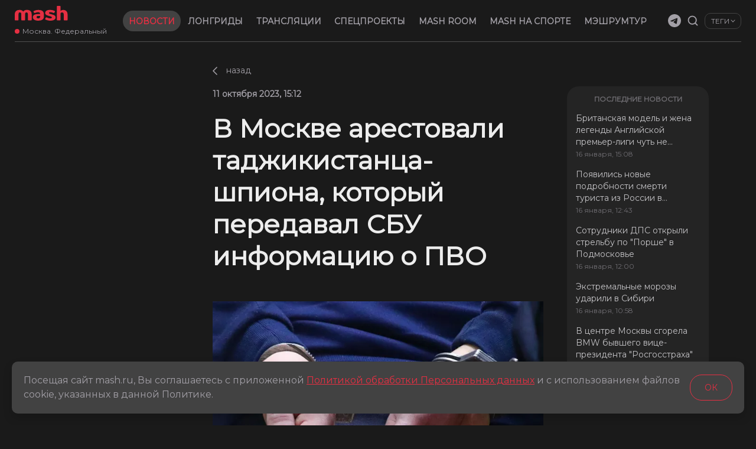

--- FILE ---
content_type: text/html; charset=utf-8
request_url: https://mash.ru/news/178772/
body_size: 20537
content:
<!DOCTYPE html><html lang="ru" prefix="og: https://ogp.me/ns#"><head><meta charSet="utf-8"/><meta property="fb:pages" content="foo"/><meta property="fb:app_id" content="foo"/><link rel="preload" as="image" href="/preview/default.png"/><title>В Москве арестовали таджикистанца-шпиона, который передавал СБУ информацию о ПВО</title><meta name="viewport" content="user-scalable=no, initial-scale=1, maximum-scale=1, minimum-scale=1, width=device-width, height=device-height, shrink-to-fit=no"/><meta name="description" content="Таджикистанца-шпиона задержали и уже арестовали в Москве — мужчина систематически передавал СБУ информацию о расположении средств ПВО около столицы."/><link rel="canonical" href="https://mash.ru/news/178772/"/><link rel="preload" href="https://static.mash.ru/unsafe/czM6Ly9tYXNoL2ltYWdlLzIwMjMtMTAtMTEvZmYxYjE5YjQtNDQ4Mi00YjM5LWE4MDEtYWY3ZjdkMGJkYzBmL2M1ZDZhYzBmLTVmZWQtNTZiMS05NDc3LWI5NzNiZWUxNjJiZi5qcGc" as="image"/><link rel="icon" href="https://mash.ru/favicon.ico"/><link rel="icon" href="https://mash.ru/favicon.svg" type="image/svg+xml"/><link rel="apple-touch-icon" href="https://mash.ru/favicon.png"/><meta name="facebook-domain-verification" content="foo"/><meta property="og:site_name" content="Mash"/><meta property="og:title" content="В Москве арестовали таджикистанца-шпиона, который передавал СБУ информацию о ПВО"/><meta property="og:url" content="https://mash.ru/news/178772/"/><meta property="og:locale" content="ru_RU"/><meta property="og:image" content="https://static.mash.ru/unsafe/czM6Ly9tYXNoL2ltYWdlLzIwMjMtMTAtMTEvZmYxYjE5YjQtNDQ4Mi00YjM5LWE4MDEtYWY3ZjdkMGJkYzBmL2M1ZDZhYzBmLTVmZWQtNTZiMS05NDc3LWI5NzNiZWUxNjJiZi5qcGc"/><meta property="og:type" content="article"/><meta property="og:description" content="Таджикистанца-шпиона задержали и уже арестовали в Москве — мужчина систематически передавал СБУ информацию о расположении средств ПВО около столицы."/><meta property="fb:pages" content="foo"/><meta property="fb:app_id" content="foo"/><meta name="twitter:site" content="@mash_breaking"/><meta name="twitter:title" content="В Москве арестовали таджикистанца-шпиона, который передавал СБУ информацию о ПВО"/><meta name="twitter:card" content="summary_large_image"/><meta property="vk:image" content="https://mash.ru/preview/default.png"/><meta name="theme-color" content="#333333"/><meta name="msapplication-navbutton-color" content="#333333"/><meta name="apple-mobile-web-app-status-bar-style" content="#333333"/><meta property="ya:ovs:upload_date" content="2023-10-11T18:12:46+03:00"/><meta property="article:author" content="https://www.facebook.com/breakingmash/"/><meta property="article:publisher" content="https://www.facebook.com/breakingmash/"/><meta property="article:published_time" content="2023-10-11T18:12:46+03:00"/><meta name="robots" content="index, follow, max-image-preview:large"/><link rel="preload" as="image" href="/preview/default.png"/><link rel="preload" href="/img/mashcorr_oper_sm.png" as="image" media="max-width(576px)"/><link rel="preload" href="/img/mashcorr_oper_xl.png" as="image" media="min-width(768px)"/><script type="application/ld+json">{"@context":"https://schema.org","@graph":[{"@id":"https://mash.ru/news/178772/#article178772","@type":"NewsArticle","author":[{"@id":"https://mash.ru/#organization","@type":"Organization","name":"Mash","url":"https://mash.ru/"}],"dateModified":"2023-10-11T18:13:21+03:00","datePublished":"2023-10-11T18:12:46+03:00","description":"Таджикистанца-шпиона задержали и уже арестовали в Москве — мужчина систематически передавал СБУ информацию о расположении средств ПВО около столицы.","genre":"Новости","headline":"В Москве арестовали таджикистанца-шпиона, который передавал СБУ информацию о ПВО","image":[{"@type":"ImageObject","height":"400","url":"https://static.mash.ru/unsafe/czM6Ly9tYXNoL2ltYWdlLzIwMjMtMTAtMTEvZmYxYjE5YjQtNDQ4Mi00YjM5LWE4MDEtYWY3ZjdkMGJkYzBmL2M1ZDZhYzBmLTVmZWQtNTZiMS05NDc3LWI5NzNiZWUxNjJiZi5qcGc","width":"675"}],"inLanguage":"ru-RU","isAccessibleForFree":"True","isFamilyFriendly":"True","mainEntityOfPage":{"@id":"https://mash.ru/news/178772/#webpage"},"publisher":{"@id":"https://mash.ru/#organization","@type":"Organization","address":{"@type":"PostalAddress","addressCountry":"RU","addressLocality":"Москва","addressRegion":"Москва","postalCode":"127015","streetAddress":"Бумажный Проезд, дом 14, строение 2, эт. 4, пом. I, ком. 48"},"email":"info@mash.ru","foundingDate":"2017-04-06","image":{"@id":"https://mash.ru/#logo"},"legalName":"ООО «Мэш»","logo":{"@id":"https://mash.ru/#logo","@type":"ImageObject","contentUrl":"https://mash.ru/img/logo.png","height":"60","url":"https://mash.ru/img/logo.png","width":"281"},"name":"Mash","sameAs":["https://www.wikidata.org/wiki/Q48954641","https://ru.wikipedia.org/wiki/Mash_(интернет-издание)","https://www.facebook.com/breakingmash","https://twitter.com/mash_breaking","https://vk.com/mash","https://t.me/breakingmash","https://www.instagram.com/mash_breaking","https://www.youtube.com/c/MashVideo"],"slogan":"Новости, которые вы заслужили","taxID":"9709002318","url":"https://mash.ru"},"url":"https://mash.ru/news/178772/"},{"@id":"https://mash.ru/news/178772/#webpage","@type":"WebPage","description":"Таджикистанца-шпиона задержали и уже арестовали в Москве — мужчина систематически передавал СБУ информацию о расположении средств ПВО около столицы.","inLanguage":"ru-RU","isPartOf":{"@id":"https://mash.ru/#website","@type":"WebSite","copyrightHolder":{"@id":"https://mash.ru/#organization"},"description":"Mash.ru — грустные и смешные истории из жизни нашей страны, которые вы не найдете больше нигде. Или найдёте — но после нас","inLanguage":"ru-RU","name":"Mash.ru","url":"https://mash.ru/","publisher":{"@id":"https://mash.ru/#organization"}},"name":"В Москве арестовали таджикистанца-шпиона, который передавал СБУ информацию о ПВО","publisher":{"@id":"https://mash.ru/#organization"},"url":"https://mash.ru/news/178772/"}]}</script><script type="application/ld+json">{"@context":"https://schema.org","@graph":{"@type":"BreadcrumbList","itemListElement":[{"@type":"ListItem","item":"https://mash.ru/news/#webpage","name":"⚡Новости","position":1},{"@type":"ListItem","item":"https://mash.ru/news/178772/#webpage","name":"В Москве арестовали таджикистанца-шпиона, который передавал СБУ информацию о ПВО","position":2}]}}</script><meta name="next-head-count" content="39"/><link rel="preconnect" href="//yandex.ru"/><link rel="stylesheet" href="https://api.s3.az1.t1.cloud/obzg62rnhe3wo5lfhbvgy4dg:libs/vm_fonts.css"/><link rel="preconnect" href="https://fonts.gstatic.com" crossorigin /><link rel="preload" href="/_next/static/css/29c077c2b56af942.css" as="style"/><link rel="stylesheet" href="/_next/static/css/29c077c2b56af942.css" data-n-g=""/><link rel="preload" href="/_next/static/css/fa0ebb4b0d92f483.css" as="style"/><link rel="stylesheet" href="/_next/static/css/fa0ebb4b0d92f483.css" data-n-p=""/><link rel="preload" href="/_next/static/css/7dc52b79f2d6066e.css" as="style"/><link rel="stylesheet" href="/_next/static/css/7dc52b79f2d6066e.css"/><link rel="preload" href="/_next/static/css/d6d69edf97a54e2f.css" as="style"/><link rel="stylesheet" href="/_next/static/css/d6d69edf97a54e2f.css"/><link rel="preload" href="/_next/static/css/66017c5b024dc953.css" as="style"/><link rel="stylesheet" href="/_next/static/css/66017c5b024dc953.css"/><link rel="preload" href="/_next/static/css/bbcabe2be45b6fb7.css" as="style"/><link rel="stylesheet" href="/_next/static/css/bbcabe2be45b6fb7.css"/><noscript data-n-css=""></noscript><script defer="" nomodule="" src="/_next/static/chunks/polyfills-42372ed130431b0a.js"></script><script defer="" src="/_next/static/chunks/1860.98716907b66368f9.js"></script><script defer="" src="/_next/static/chunks/5530.47603b61e23cb67a.js"></script><script defer="" src="/_next/static/chunks/5058.04a4f9558de740db.js"></script><script defer="" src="/_next/static/chunks/95.02cc4bd606613688.js"></script><script defer="" src="/_next/static/chunks/2994.869669e69f1a8de1.js"></script><script src="/_next/static/chunks/webpack-c8b59ead3cf60c94.js" defer=""></script><script src="/_next/static/chunks/framework-6603b6fce1ea64cf.js" defer=""></script><script src="/_next/static/chunks/main-409e5b0c5adb272f.js" defer=""></script><script src="/_next/static/chunks/pages/_app-a4fd5bab4152a388.js" defer=""></script><script src="/_next/static/chunks/307-419c5f39f73b66c0.js" defer=""></script><script src="/_next/static/chunks/5053-3ba07a08c9d38214.js" defer=""></script><script src="/_next/static/chunks/pages/news/%5Bid%5D-7729b2786b5268f1.js" defer=""></script><script src="/_next/static/wnBAWxYP7nxaZHkp7i4eF/_buildManifest.js" defer=""></script><script src="/_next/static/wnBAWxYP7nxaZHkp7i4eF/_ssgManifest.js" defer=""></script><style data-styled="" data-styled-version="5.3.11">.gWObEG{display:grid;grid-template-columns:auto 0;gap:calc(var(--default-indent) * 0) calc(var(--default-indent) * 0);}/*!sc*/
.esFwob{display:grid;grid-template-columns:repeat(3,auto);-webkit-box-pack:justify;-webkit-justify-content:space-between;-ms-flex-pack:justify;justify-content:space-between;-webkit-align-items:center;-webkit-box-align:center;-ms-flex-align:center;align-items:center;gap:calc(var(--default-indent) * 0) calc(var(--default-indent) * 0);}/*!sc*/
.jbAQvZ{display:grid;gap:calc(var(--default-indent) * 1) calc(var(--default-indent) * 1);}/*!sc*/
.bUSvro{display:grid;grid-template-columns:1fr;gap:calc(var(--default-indent) * 2) calc(var(--default-indent) * 2);}/*!sc*/
.JsxrF{display:grid;position:relative;gap:calc(var(--default-indent) * 2) calc(var(--default-indent) * 2);}/*!sc*/
.bsUBGm{display:grid;-webkit-box-pack:center;-webkit-justify-content:center;-ms-flex-pack:center;justify-content:center;gap:calc(var(--default-indent) * 0) calc(var(--default-indent) * 0);}/*!sc*/
.bZrLOm{display:grid;-webkit-box-pack:center;-webkit-justify-content:center;-ms-flex-pack:center;justify-content:center;gap:calc(var(--default-indent) * 4) calc(var(--default-indent) * 4);}/*!sc*/
.cOzOhf{display:grid;grid-auto-flow:column;grid-auto-columns:min-content;-webkit-align-items:center;-webkit-box-align:center;-ms-flex-align:center;align-items:center;cursor:pointer;width:-webkit-min-content;width:-moz-min-content;width:min-content;gap:calc(var(--default-indent) * 3) calc(var(--default-indent) * 3);}/*!sc*/
.kIwWJj{display:-webkit-box;display:-webkit-flex;display:-ms-flexbox;display:flex;grid-auto-flow:column;-webkit-align-items:center;-webkit-box-align:center;-ms-flex-align:center;align-items:center;gap:calc(var(--default-indent) * 4) calc(var(--default-indent) * 4);}/*!sc*/
.dcEey{display:grid;grid-auto-columns:100%;-webkit-box-pack:center;-webkit-justify-content:center;-ms-flex-pack:center;justify-content:center;gap:calc(var(--default-indent) * 3) calc(var(--default-indent) * 3);}/*!sc*/
.fZMEgB{display:grid;-webkit-box-pack:center;-webkit-justify-content:center;-ms-flex-pack:center;justify-content:center;width:auto;gap:calc(var(--default-indent) * 0) calc(var(--default-indent) * 0);}/*!sc*/
.jDhIxh{display:grid;gap:calc(var(--default-indent) * 2.4) calc(var(--default-indent) * 6.4);}/*!sc*/
.hesZyX{display:grid;grid-auto-flow:column;-webkit-box-pack:center;-webkit-justify-content:center;-ms-flex-pack:center;justify-content:center;-webkit-align-items:center;-webkit-box-align:center;-ms-flex-align:center;align-items:center;gap:calc(var(--default-indent) * 2.4) calc(var(--default-indent) * 2.4);}/*!sc*/
.exgTCr{display:grid;-webkit-box-pack:center;-webkit-justify-content:center;-ms-flex-pack:center;justify-content:center;-webkit-align-items:center;-webkit-box-align:center;-ms-flex-align:center;align-items:center;gap:calc(var(--default-indent) * 2) calc(var(--default-indent) * 4);}/*!sc*/
.dJgprD{display:grid;grid-auto-flow:column;gap:calc(var(--default-indent) * 2) calc(var(--default-indent) * 2);}/*!sc*/
.dovApR{display:grid;gap:calc(var(--default-indent) * 3) calc(var(--default-indent) * 3);}/*!sc*/
.iCIDxB{display:grid;gap:calc(var(--default-indent) * 0) calc(var(--default-indent) * 0);}/*!sc*/
data-styled.g1[id="sc-74c906a5-0"]{content:"gWObEG,esFwob,jbAQvZ,bUSvro,JsxrF,bsUBGm,bZrLOm,cOzOhf,kIwWJj,dcEey,fZMEgB,jDhIxh,hesZyX,exgTCr,dJgprD,dovApR,iCIDxB,"}/*!sc*/
.iTiXkq{font-size:12px;line-height:14px;font-weight:400;color:var(--color-text-grey2);-webkit-transition:color 0.2s;transition:color 0.2s;}/*!sc*/
.jdHnTK{font-size:14px;line-height:17px;font-weight:700;color:var(--color-text-grey2);-webkit-transition:color 0.2s;transition:color 0.2s;text-transform:uppercase;}/*!sc*/
.fOEHBJ{font-size:12px;line-height:15px;font-weight:500;color:var(--color-text-grey2);-webkit-transition:color 0.2s;transition:color 0.2s;text-transform:uppercase;cursor:pointer;-webkit-user-select:none;-moz-user-select:none;-ms-user-select:none;user-select:none;}/*!sc*/
.ePgquA{font-size:14px;line-height:17px;font-weight:500;color:#E52F42;-webkit-transition:color 0.2s;transition:color 0.2s;-webkit-transition:color 0.25s;transition:color 0.25s;}/*!sc*/
.ePgquA:hover{color:#E52F42;}/*!sc*/
.gxNvfw{font-size:14px;line-height:17px;font-weight:500;color:var(--color-gray);-webkit-transition:color 0.2s;transition:color 0.2s;-webkit-transition:color 0.25s;transition:color 0.25s;}/*!sc*/
.gxNvfw:hover{color:#009CFF;}/*!sc*/
.iUYEvs{font-size:14px;line-height:17px;font-weight:500;color:var(--color-gray);-webkit-transition:color 0.2s;transition:color 0.2s;-webkit-transition:color 0.25s;transition:color 0.25s;}/*!sc*/
.iUYEvs:hover{color:#386AC9;}/*!sc*/
.fQHiZu{font-size:14px;line-height:17px;font-weight:500;color:var(--color-gray);-webkit-transition:color 0.2s;transition:color 0.2s;-webkit-transition:color 0.25s;transition:color 0.25s;}/*!sc*/
.fQHiZu:hover{color:#FFFFFF;}/*!sc*/
.dbvbBB{font-size:14px;line-height:17px;font-weight:500;color:var(--color-gray);-webkit-transition:color 0.2s;transition:color 0.2s;-webkit-transition:color 0.25s;transition:color 0.25s;}/*!sc*/
.dbvbBB:hover{color:#008B49;}/*!sc*/
.eqBoJw{font-size:14px;line-height:17px;font-weight:500;color:var(--color-gray);-webkit-transition:color 0.2s;transition:color 0.2s;-webkit-transition:color 0.25s;transition:color 0.25s;}/*!sc*/
.eqBoJw:hover{color:#E52F42;}/*!sc*/
.kHdJsc{font-size:14px;line-height:17px;font-weight:500;color:var(--color-gray);-webkit-transition:color 0.2s;transition:color 0.2s;-webkit-transition:color 0.25s;transition:color 0.25s;}/*!sc*/
.kHdJsc:hover{color:#28BE52;}/*!sc*/
.cSoOos{font-size:14px;line-height:17px;font-weight:500;color:var(--color-gray);-webkit-transition:color 0.2s;transition:color 0.2s;-webkit-transition:color 0.25s;transition:color 0.25s;}/*!sc*/
.cSoOos:hover{color:#C9BC89;}/*!sc*/
.dUxNjb{font-size:14px;line-height:17px;font-weight:500;color:var(--color-gray);-webkit-transition:color 0.2s;transition:color 0.2s;-webkit-transition:color 0.25s;transition:color 0.25s;}/*!sc*/
.dUxNjb:hover{color:#DD322F;}/*!sc*/
.ipNUGO{font-size:14px;line-height:17px;font-weight:500;color:var(--color-gray);-webkit-transition:color 0.2s;transition:color 0.2s;-webkit-transition:color 0.25s;transition:color 0.25s;}/*!sc*/
.ipNUGO:hover{color:#019B75;}/*!sc*/
.cbCHcI{font-size:14px;line-height:17px;font-weight:500;color:var(--color-gray);-webkit-transition:color 0.2s;transition:color 0.2s;-webkit-transition:color 0.25s;transition:color 0.25s;}/*!sc*/
.cbCHcI:hover{color:#F7C800;}/*!sc*/
.fwYPwG{font-size:14px;line-height:17px;font-weight:500;color:var(--color-gray);-webkit-transition:color 0.2s;transition:color 0.2s;-webkit-transition:color 0.25s;transition:color 0.25s;}/*!sc*/
.fwYPwG:hover{color:#0578D6;}/*!sc*/
.jtrOtb{font-size:14px;line-height:17px;font-weight:500;color:var(--color-gray);-webkit-transition:color 0.2s;transition:color 0.2s;-webkit-transition:color 0.25s;transition:color 0.25s;}/*!sc*/
.jtrOtb:hover{color:#D8A330;}/*!sc*/
.iZQqbp{font-size:14px;line-height:17px;font-weight:500;color:var(--color-gray);-webkit-transition:color 0.2s;transition:color 0.2s;-webkit-transition:color 0.25s;transition:color 0.25s;}/*!sc*/
.iZQqbp:hover{color:#F77500;}/*!sc*/
.jeTCvk{font-size:12px;line-height:15px;font-weight:500;color:var(--color-gray);-webkit-transition:color 0.2s;transition:color 0.2s;}/*!sc*/
.bjfwwv{font-size:14px;line-height:17px;font-weight:400;color:var(--color-text-grey2);-webkit-transition:color 0.2s;transition:color 0.2s;}/*!sc*/
.kCSInA{font-size:14px;line-height:22px;font-weight:600;color:var(--color-text-grey2);-webkit-transition:color 0.2s;transition:color 0.2s;}/*!sc*/
@media only screen and (max-width:576px){.kCSInA{font-size:12px;line-height:14px;}}/*!sc*/
.LPbqa{font-size:44px;line-height:54px;font-weight:600;color:var(--color-text-light-grey);-webkit-transition:color 0.2s;transition:color 0.2s;}/*!sc*/
@media only screen and (max-width:576px){.LPbqa{font-size:28px;line-height:34px;}}/*!sc*/
.dmJxZc{font-size:12px;line-height:16px;font-weight:500;color:var(--color-line);-webkit-transition:color 0.2s;transition:color 0.2s;}/*!sc*/
.laMloz{font-size:18px;line-height:24px;font-weight:500;color:var(--color-text-light-grey);-webkit-transition:color 0.2s;transition:color 0.2s;}/*!sc*/
.cZWhei{font-size:18px;line-height:normalpx;font-weight:400;color:var(--color-text-white);-webkit-transition:color 0.2s;transition:color 0.2s;}/*!sc*/
.gYgXKl{font-size:18px;line-height:normalpx;font-weight:700;color:var(--color-text-white);-webkit-transition:color 0.2s;transition:color 0.2s;}/*!sc*/
.jRuQHI{font-size:18px;line-height:30px;font-weight:400;color:var(--color-text-grey);-webkit-transition:color 0.2s;transition:color 0.2s;}/*!sc*/
.eenkFQ{font-size:14px;line-height:17px;font-weight:500;color:var(--color-light-grey);-webkit-transition:color 0.2s;transition:color 0.2s;text-align:center;}/*!sc*/
.eJdBcF{font-size:12px;line-height:14.6px;font-weight:700;color:var(--color-text-gray2-op-4);-webkit-transition:color 0.2s;transition:color 0.2s;text-align:center;}/*!sc*/
.iSZpLg{font-size:14px;line-height:20px;font-weight:500;color:var(--color-text-grey);-webkit-transition:color 0.2s;transition:color 0.2s;}/*!sc*/
.iAekWQ{font-size:12px;line-height:18px;font-weight:500;color:var(--color-text-gray2-op-4);-webkit-transition:color 0.2s;transition:color 0.2s;}/*!sc*/
.fWVQqo{font-size:12px;line-height:15px;font-weight:normal;color:var(--color-text-grey2);-webkit-transition:color 0.2s;transition:color 0.2s;}/*!sc*/
.ipWYMZ{font-size:14px;line-height:17px;font-weight:400;color:#E52F42;-webkit-transition:color 0.2s;transition:color 0.2s;-webkit-transition:color 0.25s;transition:color 0.25s;}/*!sc*/
.ipWYMZ:hover{color:#E52F42;}/*!sc*/
.ddtczf{font-size:14px;line-height:17px;font-weight:400;color:text-grey2;-webkit-transition:color 0.2s;transition:color 0.2s;-webkit-transition:color 0.25s;transition:color 0.25s;}/*!sc*/
.ddtczf:hover{color:#009CFF;}/*!sc*/
.ihpykD{font-size:14px;line-height:17px;font-weight:400;color:text-grey2;-webkit-transition:color 0.2s;transition:color 0.2s;-webkit-transition:color 0.25s;transition:color 0.25s;}/*!sc*/
.ihpykD:hover{color:#386AC9;}/*!sc*/
.isbdeJ{font-size:14px;line-height:17px;font-weight:400;color:text-grey2;-webkit-transition:color 0.2s;transition:color 0.2s;-webkit-transition:color 0.25s;transition:color 0.25s;}/*!sc*/
.isbdeJ:hover{color:#FFFFFF;}/*!sc*/
.cDvzTa{font-size:14px;line-height:17px;font-weight:400;color:text-grey2;-webkit-transition:color 0.2s;transition:color 0.2s;-webkit-transition:color 0.25s;transition:color 0.25s;}/*!sc*/
.cDvzTa:hover{color:#008B49;}/*!sc*/
.gWRcMP{font-size:14px;line-height:17px;font-weight:400;color:text-grey2;-webkit-transition:color 0.2s;transition:color 0.2s;-webkit-transition:color 0.25s;transition:color 0.25s;}/*!sc*/
.gWRcMP:hover{color:#E52F42;}/*!sc*/
.cquOtT{font-size:14px;line-height:17px;font-weight:400;color:text-grey2;-webkit-transition:color 0.2s;transition:color 0.2s;-webkit-transition:color 0.25s;transition:color 0.25s;}/*!sc*/
.cquOtT:hover{color:#28BE52;}/*!sc*/
.kXNolD{font-size:14px;line-height:17px;font-weight:400;color:text-grey2;-webkit-transition:color 0.2s;transition:color 0.2s;-webkit-transition:color 0.25s;transition:color 0.25s;}/*!sc*/
.kXNolD:hover{color:#C9BC89;}/*!sc*/
.gjdZVA{font-size:14px;line-height:17px;font-weight:400;color:text-grey2;-webkit-transition:color 0.2s;transition:color 0.2s;-webkit-transition:color 0.25s;transition:color 0.25s;}/*!sc*/
.gjdZVA:hover{color:#DD322F;}/*!sc*/
.eggGGB{font-size:14px;line-height:17px;font-weight:400;color:text-grey2;-webkit-transition:color 0.2s;transition:color 0.2s;-webkit-transition:color 0.25s;transition:color 0.25s;}/*!sc*/
.eggGGB:hover{color:#019B75;}/*!sc*/
.cVlPDv{font-size:14px;line-height:17px;font-weight:400;color:text-grey2;-webkit-transition:color 0.2s;transition:color 0.2s;-webkit-transition:color 0.25s;transition:color 0.25s;}/*!sc*/
.cVlPDv:hover{color:#F7C800;}/*!sc*/
.hwbwgJ{font-size:14px;line-height:17px;font-weight:400;color:text-grey2;-webkit-transition:color 0.2s;transition:color 0.2s;-webkit-transition:color 0.25s;transition:color 0.25s;}/*!sc*/
.hwbwgJ:hover{color:#0578D6;}/*!sc*/
.cuxWpc{font-size:14px;line-height:17px;font-weight:400;color:text-grey2;-webkit-transition:color 0.2s;transition:color 0.2s;-webkit-transition:color 0.25s;transition:color 0.25s;}/*!sc*/
.cuxWpc:hover{color:#D8A330;}/*!sc*/
.elLdUi{font-size:14px;line-height:17px;font-weight:400;color:text-grey2;-webkit-transition:color 0.2s;transition:color 0.2s;-webkit-transition:color 0.25s;transition:color 0.25s;}/*!sc*/
.elLdUi:hover{color:#F77500;}/*!sc*/
.enXPuk{font-size:14px;line-height:17px;font-weight:normal;color:var(--color-text-grey2);-webkit-transition:color 0.2s;transition:color 0.2s;}/*!sc*/
.bqbKYH{font-size:12px;line-height:12px;font-weight:normal;color:var(--color-text-grey2);-webkit-transition:color 0.2s;transition:color 0.2s;}/*!sc*/
.fncUTB{font-size:12px;line-height:12px;font-weight:400;color:var(--color-light-grey);-webkit-transition:color 0.2s;transition:color 0.2s;}/*!sc*/
data-styled.g5[id="sc-3046e4eb-0"]{content:"iTiXkq,jdHnTK,fOEHBJ,ePgquA,gxNvfw,iUYEvs,fQHiZu,dbvbBB,eqBoJw,kHdJsc,cSoOos,dUxNjb,ipNUGO,cbCHcI,fwYPwG,jtrOtb,iZQqbp,jeTCvk,bjfwwv,kCSInA,LPbqa,dmJxZc,laMloz,cZWhei,gYgXKl,jRuQHI,eenkFQ,eJdBcF,iSZpLg,iAekWQ,fWVQqo,ipWYMZ,ddtczf,ihpykD,isbdeJ,cDvzTa,gWRcMP,cquOtT,kXNolD,gjdZVA,eggGGB,cVlPDv,hwbwgJ,cuxWpc,elLdUi,enXPuk,bqbKYH,fncUTB,"}/*!sc*/
.ewiEFU{color:var(--color-primary);font-size:16px;font-weight:normal;}/*!sc*/
data-styled.g6[id="sc-d8af9790-0"]{content:"ewiEFU,"}/*!sc*/
.lhpMqW{background-color:var(--color-42);border-radius:calc(var(--default-radius) * 1);padding: calc(var(--default-indent) * 1.2) calc(var(--default-indent) * 2.2);}/*!sc*/
data-styled.g7[id="sc-d8af9790-1"]{content:"lhpMqW,"}/*!sc*/
.haEYJt{width:8px;height:8px;background:var(--color-primary);border-radius:50%;}/*!sc*/
data-styled.g8[id="sc-50fdc5a5-0"]{content:"haEYJt,"}/*!sc*/
.fLprHy{max-width:190px;display:block;gap:var(--default-indent);-webkit-align-items:center;-webkit-box-align:center;-ms-flex-align:center;align-items:center;cursor:pointer;text-transform:uppercase;-webkit-user-select:none;-moz-user-select:none;-ms-user-select:none;user-select:none;word-break:break-word;overflow:hidden;white-space:nowrap;text-overflow:ellipsis;border:1px solid var(--color-line);border-radius:calc(var(--default-radius) / 2);padding:var(--default-indent) calc(var(--default-indent) * 2.4);-webkit-transition:background 0.25s ease-out;transition:background 0.25s ease-out;}/*!sc*/
.fLprHy:hover{background:var(--color-text-dark-grey);}/*!sc*/
.kZzStW{display:-webkit-box;display:-webkit-flex;display:-ms-flexbox;display:flex;gap:var(--default-indent);-webkit-align-items:center;-webkit-box-align:center;-ms-flex-align:center;align-items:center;cursor:pointer;text-transform:uppercase;-webkit-user-select:none;-moz-user-select:none;-ms-user-select:none;user-select:none;word-break:break-word;overflow:hidden;white-space:nowrap;text-overflow:ellipsis;border:1px solid var(--color-line);border-radius:calc(var(--default-radius) / 2);padding:var(--default-indent) calc(var(--default-indent) * 2.4);-webkit-transition:background 0.25s ease-out;transition:background 0.25s ease-out;}/*!sc*/
.kZzStW:hover{background:var(--color-text-dark-grey);}/*!sc*/
data-styled.g9[id="sc-279a3af6-0"]{content:"fLprHy,kZzStW,"}/*!sc*/
html:root{--color-publication:#E52F42;}/*!sc*/
data-styled.g11[id="sc-global-ecUAVs3"]{content:"sc-global-ecUAVs3,"}/*!sc*/
html:root{--color-publication:#E52F42;}/*!sc*/
data-styled.g14[id="sc-global-ecUAVs6"]{content:"sc-global-ecUAVs6,"}/*!sc*/
</style><style data-href="https://fonts.googleapis.com/css2?family=Montserrat&display=swap">@font-face{font-family:'Montserrat';font-style:normal;font-weight:400;font-display:swap;src:url(https://fonts.gstatic.com/l/font?kit=JTUHjIg1_i6t8kCHKm4532VJOt5-QNFgpCtr6Ew9&skey=7bc19f711c0de8f&v=v31) format('woff')}@font-face{font-family:'Montserrat';font-style:normal;font-weight:400;font-display:swap;src:url(https://fonts.gstatic.com/l/font?kit=JTUHjIg1_i6t8kCHKm4532VJOt5-QNFgpCtr6Hw0aXx-p7K4KLjztg&skey=7bc19f711c0de8f&v=v31) format('woff');unicode-range:U+0460-052F,U+1C80-1C8A,U+20B4,U+2DE0-2DFF,U+A640-A69F,U+FE2E-FE2F}@font-face{font-family:'Montserrat';font-style:normal;font-weight:400;font-display:swap;src:url(https://fonts.gstatic.com/l/font?kit=JTUHjIg1_i6t8kCHKm4532VJOt5-QNFgpCtr6Hw9aXx-p7K4KLjztg&skey=7bc19f711c0de8f&v=v31) format('woff');unicode-range:U+0301,U+0400-045F,U+0490-0491,U+04B0-04B1,U+2116}@font-face{font-family:'Montserrat';font-style:normal;font-weight:400;font-display:swap;src:url(https://fonts.gstatic.com/l/font?kit=JTUHjIg1_i6t8kCHKm4532VJOt5-QNFgpCtr6Hw2aXx-p7K4KLjztg&skey=7bc19f711c0de8f&v=v31) format('woff');unicode-range:U+0102-0103,U+0110-0111,U+0128-0129,U+0168-0169,U+01A0-01A1,U+01AF-01B0,U+0300-0301,U+0303-0304,U+0308-0309,U+0323,U+0329,U+1EA0-1EF9,U+20AB}@font-face{font-family:'Montserrat';font-style:normal;font-weight:400;font-display:swap;src:url(https://fonts.gstatic.com/l/font?kit=JTUHjIg1_i6t8kCHKm4532VJOt5-QNFgpCtr6Hw3aXx-p7K4KLjztg&skey=7bc19f711c0de8f&v=v31) format('woff');unicode-range:U+0100-02BA,U+02BD-02C5,U+02C7-02CC,U+02CE-02D7,U+02DD-02FF,U+0304,U+0308,U+0329,U+1D00-1DBF,U+1E00-1E9F,U+1EF2-1EFF,U+2020,U+20A0-20AB,U+20AD-20C0,U+2113,U+2C60-2C7F,U+A720-A7FF}@font-face{font-family:'Montserrat';font-style:normal;font-weight:400;font-display:swap;src:url(https://fonts.gstatic.com/l/font?kit=JTUHjIg1_i6t8kCHKm4532VJOt5-QNFgpCtr6Hw5aXx-p7K4KLg&skey=7bc19f711c0de8f&v=v31) format('woff');unicode-range:U+0000-00FF,U+0131,U+0152-0153,U+02BB-02BC,U+02C6,U+02DA,U+02DC,U+0304,U+0308,U+0329,U+2000-206F,U+20AC,U+2122,U+2191,U+2193,U+2212,U+2215,U+FEFF,U+FFFD}</style></head><body><noscript><img src="https://mc.yandex.ru/watch/51990896" style="left:-9999px;position:absolute" alt=""/></noscript><div id="__next"><div class="styles_wrapper__2qgZc"><div class="sc-74c906a5-0 gWObEG"><div class="styles_layout__jLdEY"><header class="styles_header__YrQ1S"><div class="sc-74c906a5-0 esFwob styles_wrapper__KauGi"><div class="styles_burger__6jGbq"><div class="sc-74c906a5-0 jbAQvZ styles_burger__dHuBt"><div></div><div></div><div></div></div></div><div class="styles_logoAndLocation__vJc7f"><a class="styles_hrefLogo___Vwj5" href="/"></a><div class="styles_location__MH_BH" role="button" tabindex="0"><div color="primary" class="sc-50fdc5a5-0 haEYJt"></div><span size="12" color="text-grey2" class="sc-3046e4eb-0 iTiXkq">Москва. Федеральный</span></div></div><nav class="styles_menu__FB7Wp styles_menu__JXAdq"><a class="styles_selected__BhTpi" target="_self" href="/news/"><span size="14" color="text-grey2" transform="uppercase" class="sc-3046e4eb-0 jdHnTK">Новости</span></a><a class="" target="_self" href="/longread/"><span size="14" color="text-grey2" transform="uppercase" class="sc-3046e4eb-0 jdHnTK">Лонгриды</span></a><a class="" target="_self" href="/text_translations/"><span size="14" color="text-grey2" transform="uppercase" class="sc-3046e4eb-0 jdHnTK">Трансляции</span></a><a class="" target="_self" href="/special/"><span size="14" color="text-grey2" transform="uppercase" class="sc-3046e4eb-0 jdHnTK">Спецпроекты</span></a><a class="" target="_self" href="/room/"><span size="14" color="text-grey2" transform="uppercase" class="sc-3046e4eb-0 jdHnTK">Mash Room</span></a><a class="" target="_self" href="/sport/"><span size="14" color="text-grey2" transform="uppercase" class="sc-3046e4eb-0 jdHnTK">mash на спорте</span></a><a class="" target="_blank" href="https://roomtour.mash.ru"><span size="14" color="text-grey2" transform="uppercase" class="sc-3046e4eb-0 jdHnTK">МЭШРУМТУР</span></a></nav><div class="styles_socialsSearchAndTags__vdOjY"><div class="styles_socials__4NIem styles_hideInMobile__GoGEC"><a href="https://t.me/breakingmash" target="_blank" rel="noreferrer" aria-label="telegram"><svg xmlns="http://www.w3.org/2000/svg" fill="none" viewBox="0 0 22 22" class="styles_telegram___GR3c"><path fill="#A29FA6" d="M11 0C4.923 0 0 4.968 0 11c0 6.077 4.923 11 11 11 6.032 0 11-4.923 11-11 0-6.032-4.968-11-11-11m5.057 7.496c-.134 1.73-.843 5.988-1.242 7.895-.133.843-.444 1.109-.755 1.153-.62.045-1.108-.443-1.73-.842-.975-.621-1.507-1.02-2.439-1.642-1.109-.71-.4-1.108.222-1.73.177-.177 2.972-2.75 3.016-2.971.044-.044.044-.133-.044-.222-.045-.044-.133 0-.222 0s-1.641 1.02-4.613 3.06c-.444.311-.843.444-1.198.444-.399 0-1.153-.222-1.73-.4-.665-.22-1.241-.354-1.197-.709.044-.222.31-.399.843-.62 3.193-1.42 5.322-2.307 6.387-2.75 3.06-1.287 3.726-1.509 4.125-1.509.088 0 .31 0 .443.133.045.045.133.178.133.266a.75.75 0 0 1 0 .444"></path></svg></a></div><div class="styles_search__E030P"><svg xmlns="http://www.w3.org/2000/svg" fill="none" viewBox="0 0 16 16" class="styles_searchIcon__aCH53"><path stroke="#A29FA6" stroke-linecap="round" stroke-linejoin="round" stroke-width="1.5" d="M7.333 12.667A5.333 5.333 0 1 0 7.333 2a5.333 5.333 0 0 0 0 10.667M14 14l-2.9-2.9"></path></svg></div><div class="styles_hideInMobile__GoGEC"><div class="styles_wrapper__B3cYK"><span cursor="pointer" size="12" transform="uppercase" color="text-grey2" class="sc-3046e4eb-0 fOEHBJ">теги</span><span class="styles_arrow__URbAz"><span></span><span></span></span></div></div></div></div><div class="styles_wrapper__Xc1nV"><div class="sc-74c906a5-0 bUSvro styles_searchWrapper__UgNb0"></div></div><div class="styles_mobile__v1hAB"><nav class="styles_menu__FB7Wp styles_menu__JXAdq"><a class="styles_selected__BhTpi styles_item__MMj5P" target="_self" href="/news/"><span size="14" color="text-grey2" transform="uppercase" class="sc-3046e4eb-0 jdHnTK">Новости</span></a><a class="styles_item__MMj5P" target="_self" href="/longread/"><span size="14" color="text-grey2" transform="uppercase" class="sc-3046e4eb-0 jdHnTK">Лонгриды</span></a><a class="styles_item__MMj5P" target="_self" href="/text_translations/"><span size="14" color="text-grey2" transform="uppercase" class="sc-3046e4eb-0 jdHnTK">Трансляции</span></a><a class="styles_item__MMj5P" target="_self" href="/special/"><span size="14" color="text-grey2" transform="uppercase" class="sc-3046e4eb-0 jdHnTK">Спецпроекты</span></a><a class="styles_item__MMj5P" target="_self" href="/room/"><span size="14" color="text-grey2" transform="uppercase" class="sc-3046e4eb-0 jdHnTK">Mash Room</span></a><a class="styles_item__MMj5P" target="_self" href="/sport/"><span size="14" color="text-grey2" transform="uppercase" class="sc-3046e4eb-0 jdHnTK">mash на спорте</span></a><a class="styles_item__MMj5P" target="_blank" href="https://roomtour.mash.ru"><span size="14" color="text-grey2" transform="uppercase" class="sc-3046e4eb-0 jdHnTK">МЭШРУМТУР</span></a></nav><div class="styles_root___MNsR"><div class="styles_choose__Bl1u_"><div class="styles_point__cMwvB"></div><span>Выберите свой Mash:</span></div><div class="styles_regions__jdLNk"><div class="styles_region__4Wv8d"><span size="14" color="#E52F42" class="sc-3046e4eb-0 ePgquA styles_name___GY9R">Москва. Федеральный</span></div><div class="styles_region__4Wv8d"><span size="14" color="gray" class="sc-3046e4eb-0 gxNvfw styles_name___GY9R">Санкт-Петербург</span></div><div class="styles_region__4Wv8d"><span size="14" color="gray" class="sc-3046e4eb-0 iUYEvs styles_name___GY9R">Донбасс</span></div><div class="styles_region__4Wv8d"><span size="14" color="gray" class="sc-3046e4eb-0 fQHiZu styles_name___GY9R">Владикавказ</span></div><div class="styles_region__4Wv8d"><span size="14" color="gray" class="sc-3046e4eb-0 fQHiZu styles_name___GY9R">Екатеринбург</span></div><div class="styles_region__4Wv8d"><span size="14" color="gray" class="sc-3046e4eb-0 gxNvfw styles_name___GY9R">Иркутск</span></div><div class="styles_region__4Wv8d"><span size="14" color="gray" class="sc-3046e4eb-0 dbvbBB styles_name___GY9R">Казань</span></div><div class="styles_region__4Wv8d"><span size="14" color="gray" class="sc-3046e4eb-0 eqBoJw styles_name___GY9R">Калининград</span></div><div class="styles_region__4Wv8d"><span size="14" color="gray" class="sc-3046e4eb-0 kHdJsc styles_name___GY9R">Краснодар</span></div><div class="styles_region__4Wv8d"><span size="14" color="gray" class="sc-3046e4eb-0 cSoOos styles_name___GY9R">Красноярск</span></div><div class="styles_region__4Wv8d"><span size="14" color="gray" class="sc-3046e4eb-0 dUxNjb styles_name___GY9R">Нижний Новгород</span></div><div class="styles_region__4Wv8d"><span size="14" color="gray" class="sc-3046e4eb-0 ipNUGO styles_name___GY9R">Новосибирск</span></div><div class="styles_region__4Wv8d"><span size="14" color="gray" class="sc-3046e4eb-0 cbCHcI styles_name___GY9R">Ростов-на-Дону</span></div><div class="styles_region__4Wv8d"><span size="14" color="gray" class="sc-3046e4eb-0 fwYPwG styles_name___GY9R">Севастополь</span></div><div class="styles_region__4Wv8d"><span size="14" color="gray" class="sc-3046e4eb-0 jtrOtb styles_name___GY9R">Уфа</span></div><div class="styles_region__4Wv8d"><span size="14" color="gray" class="sc-3046e4eb-0 iZQqbp styles_name___GY9R">Хабаровск</span></div></div></div><div class="styles_wrapper__mVgiJ styles_divider__Y0V3F"><a href="/tags/atakabpla/"><span color="gray" display="block" size="12" class="sc-3046e4eb-0 sc-279a3af6-0 jeTCvk fLprHy">Атака БПЛА</span></a><a href="/tags/putin/"><span color="gray" display="block" size="12" class="sc-3046e4eb-0 sc-279a3af6-0 jeTCvk fLprHy">Владимир Путин</span></a><a href="/tags/zaderzhanie-vladelcev-rehabov/"><span color="gray" display="block" size="12" class="sc-3046e4eb-0 sc-279a3af6-0 jeTCvk fLprHy">Задержание владельцев рехабов</span></a><a href="/tags/zvyozdy/"><span color="gray" display="block" size="12" class="sc-3046e4eb-0 sc-279a3af6-0 jeTCvk fLprHy">Звёзды</span></a><a href="/tags/oruzhie/"><span color="gray" display="block" size="12" class="sc-3046e4eb-0 sc-279a3af6-0 jeTCvk fLprHy">Оружие</span></a><a href="/tags/podkast/"><span color="gray" display="block" size="12" class="sc-3046e4eb-0 sc-279a3af6-0 jeTCvk fLprHy">Подкасты</span></a><a href="/tags/proisshestviya/"><span color="gray" display="block" size="12" class="sc-3046e4eb-0 sc-279a3af6-0 jeTCvk fLprHy">Происшествия</span></a><a href="/tags/svo/"><span color="gray" display="block" size="12" class="sc-3046e4eb-0 sc-279a3af6-0 jeTCvk fLprHy">СВО</span></a><a href="/tags/sport/"><span color="gray" display="block" size="12" class="sc-3046e4eb-0 sc-279a3af6-0 jeTCvk fLprHy">Спорт</span></a><a href="/tags/%20sud/"><span color="gray" display="block" size="12" class="sc-3046e4eb-0 sc-279a3af6-0 jeTCvk fLprHy">Суды России</span></a><a href="/tags/"><span color="gray" display="flex" size="12" class="sc-3046e4eb-0 sc-279a3af6-0 jeTCvk kZzStW">все теги<svg xmlns="http://www.w3.org/2000/svg" width="8" height="14" fill="none" class="styles_rightArrow__OsNZ8 styles_darkArrow__fog2I" viewBox="0 0 12 13"><path stroke="#A29FA6" stroke-linecap="round" stroke-linejoin="round" stroke-width="1.5" d="M7 1 1 7l6 6"></path></svg></span></a></div><div class="styles_socials__4NIem styles_divider__Y0V3F styles_socials__KijOr"><a href="https://vk.com/mash" target="_blank" rel="noreferrer" aria-label="vk"><svg xmlns="http://www.w3.org/2000/svg" fill="none" viewBox="0 0 22 22" class="styles_vk__H3ukD"><path fill="#A29FA6" d="M1.522 1.571C0 3.094 0 5.598 0 10.607v.835c0 5.009 0 7.513 1.522 9.036S5.55 22 10.558 22h.835c5.009 0 7.513 0 9.036-1.522C22 18.955 22 16.45 22 11.442v-.835c0-5.009 0-7.513-1.571-9.036C18.906 0 16.402 0 11.393 0h-.835C5.549 0 3.045 0 1.522 1.571m2.161 5.157h2.505c.098 4.174 1.964 5.942 3.437 6.335V6.728h2.357v3.585c1.424-.148 2.947-1.768 3.487-3.585h2.357a7.2 7.2 0 0 1-1.13 2.602c-.589.786-1.276 1.474-2.111 1.965.933.442 1.719 1.08 2.406 1.866a7.05 7.05 0 0 1 1.375 2.7h-2.603a4.66 4.66 0 0 0-1.424-2.21c-.638-.588-1.473-.932-2.357-1.03v3.24h-.294c-5.01 0-7.858-3.437-8.005-9.133"></path></svg></a><a href="https://www.youtube.com/c/BreakingMashVideo" target="_blank" rel="noreferrer" aria-label="youtube"><svg xmlns="http://www.w3.org/2000/svg" fill="none" viewBox="0 0 17 13" class="styles_youtube__FkKmY"><path fill="#A29FA6" d="M16.645 2.034c-.196-.8-.772-1.431-1.503-1.645C13.816 0 8.5 0 8.5 0S3.184 0 1.858.389C1.127.603.551 1.233.355 2.034 0 3.485 0 6.514 0 6.514s0 3.027.355 4.478c.196.8.772 1.405 1.503 1.62C3.184 13 8.5 13 8.5 13s5.316 0 6.642-.389c.731-.214 1.307-.818 1.503-1.619C17 9.541 17 6.513 17 6.513s0-3.028-.355-4.479M6.76 9.262V3.764l4.443 2.75z"></path></svg></a><a href="https://t.me/breakingmash" target="_blank" rel="noreferrer" aria-label="telegram"><svg xmlns="http://www.w3.org/2000/svg" fill="none" viewBox="0 0 22 22" class="styles_telegram___GR3c"><path fill="#A29FA6" d="M11 0C4.923 0 0 4.968 0 11c0 6.077 4.923 11 11 11 6.032 0 11-4.923 11-11 0-6.032-4.968-11-11-11m5.057 7.496c-.134 1.73-.843 5.988-1.242 7.895-.133.843-.444 1.109-.755 1.153-.62.045-1.108-.443-1.73-.842-.975-.621-1.507-1.02-2.439-1.642-1.109-.71-.4-1.108.222-1.73.177-.177 2.972-2.75 3.016-2.971.044-.044.044-.133-.044-.222-.045-.044-.133 0-.222 0s-1.641 1.02-4.613 3.06c-.444.311-.843.444-1.198.444-.399 0-1.153-.222-1.73-.4-.665-.22-1.241-.354-1.197-.709.044-.222.31-.399.843-.62 3.193-1.42 5.322-2.307 6.387-2.75 3.06-1.287 3.726-1.509 4.125-1.509.088 0 .31 0 .443.133.045.045.133.178.133.266a.75.75 0 0 1 0 .444"></path></svg></a></div></div></header><section class="styles_content__uqAG0"><div class="sc-74c906a5-0 JsxrF"><div class="sc-74c906a5-0 bsUBGm styles_adsWrapper__VOupn"><div><div class="styles_adBlock__OKG1Q styles_large__faOxV styles_hidden__Q4kr9"><div class="styles_root__n2P8e styles_none__UH17D"></div></div><div class="styles_adBlock__OKG1Q styles_small__RU6cW styles_hidden__Q4kr9"><div class="styles_root__n2P8e styles_none__UH17D"></div></div></div><div class="sc-74c906a5-0 bZrLOm styles_wrapper__ta8jl"><div cursor="pointer" width="min-content" class="sc-74c906a5-0 cOzOhf styles_backButton__h7sSb"><svg xmlns="http://www.w3.org/2000/svg" width="8" height="14" fill="none"><path stroke="#A29FA6" stroke-linecap="round" stroke-linejoin="round" stroke-width="1.5" d="M7 1 1 7l6 6"></path></svg><span size="14" color="text-grey2" class="sc-3046e4eb-0 bjfwwv styles_backText__ylDRK">назад</span></div><div class="sc-74c906a5-0 kIwWJj" display="flex"><span size="14" color="text-grey2" class="sc-3046e4eb-0 kCSInA"></span></div><div class="styles_blocks__9RYof styles_title__2FkZP"><h1><span size="44" color="text-light-grey" class="sc-3046e4eb-0 LPbqa">В Москве арестовали таджикистанца-шпиона, который передавал СБУ информацию о ПВО</span></h1></div><div class="styles_blocks__9RYof" id="article178772"><figure><div class="sc-74c906a5-0 dcEey"><div width="auto" class="sc-74c906a5-0 fZMEgB"><picture><source media="(max-width:576px)" srcSet="https://static.mash.ru/unsafe/rs:fit:450:300/czM6Ly9tYXNoL2ltYWdlLzIwMjMtMTAtMTEvZmYxYjE5YjQtNDQ4Mi00YjM5LWE4MDEtYWY3ZjdkMGJkYzBmL2M1ZDZhYzBmLTVmZWQtNTZiMS05NDc3LWI5NzNiZWUxNjJiZi5qcGc" height="300" width="450"/><img src="https://static.mash.ru/unsafe/rs:fit:800:450/czM6Ly9tYXNoL2ltYWdlLzIwMjMtMTAtMTEvZmYxYjE5YjQtNDQ4Mi00YjM5LWE4MDEtYWY3ZjdkMGJkYzBmL2M1ZDZhYzBmLTVmZWQtNTZiMS05NDc3LWI5NzNiZWUxNjJiZi5qcGc" alt="Фото: Сергей Бобылев/ТАСС" class="styles_image__yrrXW" decoding="async" width="800" height="450"/></picture></div><span size="12" color="line" class="sc-3046e4eb-0 dmJxZc"><figcaption>Фото: Сергей Бобылев/ТАСС</figcaption></span></div></figure><div class="sc-74c906a5-0 jDhIxh styles_wrapper__d3VW9"><span size="18" color="text-light-grey" class="sc-3046e4eb-0 laMloz styles_desktopText__a0I7M">Следите за нашими новостями в удобном формате</span><a target="_blank" rel="noopener noreferrer" href="/go/dzen/"><div class="sc-74c906a5-0 hesZyX styles_button__74m2f"><span size="18" color="text-white" class="sc-3046e4eb-0 cZWhei styles_mobileText__oe_Fe">Mash.ru в</span><svg xmlns="http://www.w3.org/2000/svg" width="32" height="32" fill="none"><g clip-path="url(#dzen_svg__a)"><path fill="#fff" fill-rule="evenodd" d="M19.435 12.564C17.003 10.133 16.803 6.487 16.723 0h-1.446c-.08 6.485-.28 10.13-2.712 12.564C10.133 14.996 6.488 15.2 0 15.28v1.442c6.485.08 10.13.283 12.565 2.715 2.432 2.432 2.632 6.076 2.712 12.564h1.446c.08-6.485.28-10.13 2.712-12.564C21.867 17.004 25.512 16.8 32 16.72V15.28c-6.488-.08-10.133-.28-12.565-2.715" clip-rule="evenodd"></path></g><defs><clipPath id="dzen_svg__a"><path fill="#fff" d="M0 0h32v32H0z"></path></clipPath></defs></svg><span><span size="18" color="text-white" class="sc-3046e4eb-0 cZWhei styles_desktopText__a0I7M">Перейти в<!-- --> </span><span size="18" color="text-white" class="sc-3046e4eb-0 gYgXKl">Дзен</span></span></div></a></div><span size="18" color="text-grey" class="sc-3046e4eb-0 jRuQHI"><span style="color:#c4c3c6" class="styles_text__hDtnT"><p>Таджикистанца-шпиона задержали и уже арестовали в Москве — мужчина систематически передавал СБУ информацию о расположении средств ПВО около столицы.</p><p>По нашей информации, Шарифджона Тиллозоды задержали на территории закрытой воинской части. Сперва его приняли за заплутавшего разнорабочего, но оказалось, что он делал фото и отсылал кураторам зарубеж. Проверка доказала, что общался он напрямую с СБУ. Мигранту грозит до 20 лет по статье о шпионаже.</p></span></span></div><div class="sc-74c906a5-0 exgTCr styles_shares__zCghX styles_desktop__lDCDf styles_mobile__wjB3y"><span size="14" color="light-grey" class="sc-3046e4eb-0 eenkFQ">ПОДЕЛИТЬСЯ</span><div class="sc-74c906a5-0 dJgprD"><a target="_blank" aria-label="vk" href="https://vk.com/share.php?url=https://mash.ru/news/178772/" rel="noreferrer" class="styles_share__OOBhB styles_desktop__lDCDf styles_mobile__wjB3y"><svg xmlns="http://www.w3.org/2000/svg" fill="none" viewBox="0 0 22 22" class="styles_socialIcon__73TVZ styles_vk__15YFn"><path fill="#A29FA6" d="M1.522 1.571C0 3.094 0 5.598 0 10.607v.835c0 5.009 0 7.513 1.522 9.036S5.55 22 10.558 22h.835c5.009 0 7.513 0 9.036-1.522C22 18.955 22 16.45 22 11.442v-.835c0-5.009 0-7.513-1.571-9.036C18.906 0 16.402 0 11.393 0h-.835C5.549 0 3.045 0 1.522 1.571m2.161 5.157h2.505c.098 4.174 1.964 5.942 3.437 6.335V6.728h2.357v3.585c1.424-.148 2.947-1.768 3.487-3.585h2.357a7.2 7.2 0 0 1-1.13 2.602c-.589.786-1.276 1.474-2.111 1.965.933.442 1.719 1.08 2.406 1.866a7.05 7.05 0 0 1 1.375 2.7h-2.603a4.66 4.66 0 0 0-1.424-2.21c-.638-.588-1.473-.932-2.357-1.03v3.24h-.294c-5.01 0-7.858-3.437-8.005-9.133"></path></svg></a><a target="_blank" aria-label="twitter" href="https://twitter.com/intent/tweet?text=%D0%92%20%D0%9C%D0%BE%D1%81%D0%BA%D0%B2%D0%B5%20%D0%B0%D1%80%D0%B5%D1%81%D1%82%D0%BE%D0%B2%D0%B0%D0%BB%D0%B8%20%D1%82%D0%B0%D0%B4%D0%B6%D0%B8%D0%BA%D0%B8%D1%81%D1%82%D0%B0%D0%BD%D1%86%D0%B0-%D1%88%D0%BF%D0%B8%D0%BE%D0%BD%D0%B0,%20%D0%BA%D0%BE%D1%82%D0%BE%D1%80%D1%8B%D0%B9%20%D0%BF%D0%B5%D1%80%D0%B5%D0%B4%D0%B0%D0%B2%D0%B0%D0%BB%20%D0%A1%D0%91%D0%A3%20%D0%B8%D0%BD%D1%84%D0%BE%D1%80%D0%BC%D0%B0%D1%86%D0%B8%D1%8E%20%D0%BE%20%D0%9F%D0%92%D0%9E&amp;url=https://mash.ru/news/178772/" rel="noreferrer" class="styles_share__OOBhB styles_desktop__lDCDf styles_mobile__wjB3y"><svg xmlns="http://www.w3.org/2000/svg" fill="none" viewBox="0 0 22 22" class="styles_socialIcon__73TVZ styles_twitter__lfO7B"><path fill="#A29FA6" d="M12.403 8.464 19.848 0h-1.764l-6.465 7.35L6.455 0H.5l7.808 11.114L.5 19.99h1.764l6.828-7.761 5.452 7.76H20.5zm-2.417 2.747-.791-1.106L2.9 1.299h2.71l5.08 7.107.791 1.106 6.604 9.238h-2.71z"></path></svg></a><a target="_blank" aria-label="facebook" href="https://www.facebook.com/sharer/sharer.php?u=https://mash.ru/news/178772/" rel="noreferrer" class="styles_share__OOBhB"><svg xmlns="http://www.w3.org/2000/svg" fill="none" viewBox="0 0 10 20" class="styles_socialIcon__73TVZ styles_facebook__lAgrC"><path fill="#EEE" d="M6.667 6.667v-2c0-.867.2-1.334 1.6-1.334H10V0H7.333C4 0 2.667 2.2 2.667 4.667v2H0V10h2.667v10h4V10H9.6l.4-3.333z"></path></svg></a><a target="_blank" aria-label="telegram" href="https://t.me/share/url?url=https://mash.ru/news/178772/" rel="noreferrer" class="styles_share__OOBhB styles_desktop__lDCDf styles_mobile__wjB3y"><svg xmlns="http://www.w3.org/2000/svg" fill="none" viewBox="0 0 22 22" class="styles_socialIcon__73TVZ styles_telegram__7SnfV"><path fill="#A29FA6" d="M11 0C4.923 0 0 4.968 0 11c0 6.077 4.923 11 11 11 6.032 0 11-4.923 11-11 0-6.032-4.968-11-11-11m5.057 7.496c-.134 1.73-.843 5.988-1.242 7.895-.133.843-.444 1.109-.755 1.153-.62.045-1.108-.443-1.73-.842-.975-.621-1.507-1.02-2.439-1.642-1.109-.71-.4-1.108.222-1.73.177-.177 2.972-2.75 3.016-2.971.044-.044.044-.133-.044-.222-.045-.044-.133 0-.222 0s-1.641 1.02-4.613 3.06c-.444.311-.843.444-1.198.444-.399 0-1.153-.222-1.73-.4-.665-.22-1.241-.354-1.197-.709.044-.222.31-.399.843-.62 3.193-1.42 5.322-2.307 6.387-2.75 3.06-1.287 3.726-1.509 4.125-1.509.088 0 .31 0 .443.133.045.045.133.178.133.266a.75.75 0 0 1 0 .444"></path></svg></a><a target="_blank" aria-label="whatsapp" href="https://wa.me/?text=%D0%92%20%D0%9C%D0%BE%D1%81%D0%BA%D0%B2%D0%B5%20%D0%B0%D1%80%D0%B5%D1%81%D1%82%D0%BE%D0%B2%D0%B0%D0%BB%D0%B8%20%D1%82%D0%B0%D0%B4%D0%B6%D0%B8%D0%BA%D0%B8%D1%81%D1%82%D0%B0%D0%BD%D1%86%D0%B0-%D1%88%D0%BF%D0%B8%D0%BE%D0%BD%D0%B0,%20%D0%BA%D0%BE%D1%82%D0%BE%D1%80%D1%8B%D0%B9%20%D0%BF%D0%B5%D1%80%D0%B5%D0%B4%D0%B0%D0%B2%D0%B0%D0%BB%20%D0%A1%D0%91%D0%A3%20%D0%B8%D0%BD%D1%84%D0%BE%D1%80%D0%BC%D0%B0%D1%86%D0%B8%D1%8E%20%D0%BE%20%D0%9F%D0%92%D0%9E%20https://mash.ru/news/178772/" rel="noreferrer" class="styles_share__OOBhB styles_desktop__lDCDf styles_mobile__wjB3y"><svg xmlns="http://www.w3.org/2000/svg" fill="none" viewBox="0 0 22 22" class="styles_socialIcon__73TVZ styles_whatsapp__W0Fb8"><path fill="#EEE" d="M.654 21.292 2.11 16a10.14 10.14 0 0 1-1.368-5.106C.742 5.26 5.346.678 11.003.678c2.745 0 5.322 1.063 7.256 2.994a10.1 10.1 0 0 1 3 7.227c0 5.635-4.604 10.216-10.26 10.216h-.006c-1.713 0-3.399-.428-4.904-1.244zm5.69-3.274.31.187a8.6 8.6 0 0 0 4.34 1.186h.004c4.698 0 8.525-3.808 8.525-8.492 0-2.268-.886-4.4-2.494-6.007a8.48 8.48 0 0 0-6.03-2.489c-4.703 0-8.53 3.807-8.53 8.491 0 1.602.447 3.165 1.303 4.518l.202.323-.86 3.131z"></path><path fill="#EEE" d="M8.435 6.616c-.192-.426-.394-.436-.576-.441-.147-.005-.32-.005-.491-.005a.95.95 0 0 0-.684.318c-.236.255-.895.873-.895 2.132 0 1.254.92 2.47 1.047 2.64.128.172 1.776 2.833 4.378 3.857 2.165.852 2.607.681 3.075.637.472-.044 1.515-.617 1.73-1.215.212-.598.212-1.108.149-1.215-.064-.108-.237-.172-.492-.3-.256-.127-1.515-.744-1.751-.832-.237-.088-.409-.128-.576.127-.172.255-.664.828-.812 1-.147.171-.3.19-.556.063-.255-.127-1.082-.396-2.06-1.269-.763-.676-1.28-1.514-1.427-1.768-.148-.255-.015-.393.113-.52.113-.113.256-.299.384-.446s.172-.254.256-.426c.083-.171.044-.318-.02-.446-.064-.127-.566-1.387-.792-1.891"></path></svg></a></div></div></div><div class="styles_latestPosts__XDUEC styles_hidden__vtdyl"><span size="12" color="text-gray2-op-4" class="sc-3046e4eb-0 eJdBcF">ПОСЛЕДНИЕ НОВОСТИ</span><div class="sc-74c906a5-0 dovApR styles_wrapper__zFQ9I"><a class="styles_latestPost__1v8DE" href="/news/209470/"><div class="sc-74c906a5-0 iCIDxB"><span size="14" color="text-grey" class="sc-3046e4eb-0 iSZpLg styles_text__vAyMA" display="block">Британская модель и жена легенды Английской премьер-лиги чуть не умерла из-за маникюра</span></div><time dateTime="2026-01-16T18:08:40+03:00"><span size="12" color="text-gray2-op-4" class="sc-3046e4eb-0 iAekWQ"></span></time></a><a class="styles_latestPost__1v8DE" href="/news/209469/"><div class="sc-74c906a5-0 iCIDxB"><span size="14" color="text-grey" class="sc-3046e4eb-0 iSZpLg styles_text__vAyMA" display="block">Появились новые подробности смерти туриста из России в Таиланде</span></div><time dateTime="2026-01-16T15:43:28+03:00"><span size="12" color="text-gray2-op-4" class="sc-3046e4eb-0 iAekWQ"></span></time></a><a class="styles_latestPost__1v8DE" href="/news/209468/"><div class="sc-74c906a5-0 iCIDxB"><span size="14" color="text-grey" class="sc-3046e4eb-0 iSZpLg styles_text__vAyMA" display="block">Сотрудники ДПС открыли стрельбу по &quot;Порше&quot; в Подмосковье</span></div><time dateTime="2026-01-16T15:00:07+03:00"><span size="12" color="text-gray2-op-4" class="sc-3046e4eb-0 iAekWQ"></span></time></a><a class="styles_latestPost__1v8DE" href="/news/209467/"><div class="sc-74c906a5-0 iCIDxB"><span size="14" color="text-grey" class="sc-3046e4eb-0 iSZpLg styles_text__vAyMA" display="block">Экстремальные морозы ударили в Сибири</span></div><time dateTime="2026-01-16T13:58:23+03:00"><span size="12" color="text-gray2-op-4" class="sc-3046e4eb-0 iAekWQ"></span></time></a><a class="styles_latestPost__1v8DE" href="/news/209466/"><div class="sc-74c906a5-0 iCIDxB"><span size="14" color="text-grey" class="sc-3046e4eb-0 iSZpLg styles_text__vAyMA" display="block">В центре Москвы сгорела BMW бывшего вице-президента &quot;Росгосстраха&quot;</span></div><time dateTime="2026-01-16T13:20:28+03:00"><span size="12" color="text-gray2-op-4" class="sc-3046e4eb-0 iAekWQ"></span></time></a></div><a href="/news/"><button type="button" class="styles_button__dr0t2 styles_button__E_N_J">ПОКАЗАТЬ ЕЩË</button></a></div></div><div class="styles_root__n2P8e styles_none__UH17D styles_desktop__ttzXz"></div><div class="styles_root__n2P8e styles_none__UH17D styles_mobile__DJTKQ"></div></div></section><footer class="styles_footer__RqY3s"><div class="styles_first__3bYvV"><div class="styles_left__eJOuv"><div class="styles_logo__K5hYq"><a href="/"></a><span size="12" color="text-grey2" class="sc-3046e4eb-0 fWVQqo">новости, которые вы заслужили</span></div><div class="styles_regions__SjO3f"><a href="/"><span color="#E52F42" size="14" class="sc-3046e4eb-0 ipWYMZ">Москва. Федеральный</span></a><a href="/spb/"><span color="text-grey2" size="14" class="sc-3046e4eb-0 ddtczf">Санкт-Петербург</span></a><a href="/donbass/"><span color="text-grey2" size="14" class="sc-3046e4eb-0 ihpykD">Донбасс</span></a><a href="/vkz/"><span color="text-grey2" size="14" class="sc-3046e4eb-0 isbdeJ">Владикавказ</span></a><a href="/ekb/"><span color="text-grey2" size="14" class="sc-3046e4eb-0 isbdeJ">Екатеринбург</span></a><a href="/irk/"><span color="text-grey2" size="14" class="sc-3046e4eb-0 ddtczf">Иркутск</span></a><a href="/kzn/"><span color="text-grey2" size="14" class="sc-3046e4eb-0 cDvzTa">Казань</span></a><a href="/amb/"><span color="text-grey2" size="14" class="sc-3046e4eb-0 gWRcMP">Калининград</span></a><a href="/krd/"><span color="text-grey2" size="14" class="sc-3046e4eb-0 cquOtT">Краснодар</span></a><a href="/krk/"><span color="text-grey2" size="14" class="sc-3046e4eb-0 kXNolD">Красноярск</span></a><a href="/nn/"><span color="text-grey2" size="14" class="sc-3046e4eb-0 gjdZVA">Нижний Новгород</span></a><a href="/nsk/"><span color="text-grey2" size="14" class="sc-3046e4eb-0 eggGGB">Новосибирск</span></a><a href="/rnd/"><span color="text-grey2" size="14" class="sc-3046e4eb-0 cVlPDv">Ростов-на-Дону</span></a><a href="/sev/"><span color="text-grey2" size="14" class="sc-3046e4eb-0 hwbwgJ">Севастополь</span></a><a href="/ufa/"><span color="text-grey2" size="14" class="sc-3046e4eb-0 cuxWpc">Уфа</span></a><a href="/khv/"><span color="text-grey2" size="14" class="sc-3046e4eb-0 elLdUi">Хабаровск</span></a></div></div><div class="styles_right__tK2E1"><div class="styles_links__PTENv"><a href="/redaction/"><span size="14" color="text-grey2" class="sc-3046e4eb-0 bjfwwv">Редакция</span></a><a href="/feedback/"><span size="14" color="text-grey2" class="sc-3046e4eb-0 bjfwwv">Напишите нам</span></a><a href="/socials/"><span size="14" color="text-grey2" class="sc-3046e4eb-0 bjfwwv">Наши соцсети</span></a><a href="/authors/"><span size="14" color="text-grey2" class="sc-3046e4eb-0 bjfwwv">Авторы</span></a><a href="/legacy/"><span size="14" color="text-grey2" class="sc-3046e4eb-0 bjfwwv">Политика обработки персональных данных</span></a><a target="_blank" href="https://opermap.mash.ru/"><span size="14" color="text-grey2" class="sc-3046e4eb-0 bjfwwv">Карта боевых действий на Украине</span></a></div><div class="styles_info__NUYo5"><div class="styles_socials__s1vrq"><div class="styles_socials__4NIem"><a href="https://vk.com/mash" target="_blank" rel="noreferrer" aria-label="vk"><svg xmlns="http://www.w3.org/2000/svg" fill="none" viewBox="0 0 22 22" class="styles_vk__H3ukD"><path fill="#A29FA6" d="M1.522 1.571C0 3.094 0 5.598 0 10.607v.835c0 5.009 0 7.513 1.522 9.036S5.55 22 10.558 22h.835c5.009 0 7.513 0 9.036-1.522C22 18.955 22 16.45 22 11.442v-.835c0-5.009 0-7.513-1.571-9.036C18.906 0 16.402 0 11.393 0h-.835C5.549 0 3.045 0 1.522 1.571m2.161 5.157h2.505c.098 4.174 1.964 5.942 3.437 6.335V6.728h2.357v3.585c1.424-.148 2.947-1.768 3.487-3.585h2.357a7.2 7.2 0 0 1-1.13 2.602c-.589.786-1.276 1.474-2.111 1.965.933.442 1.719 1.08 2.406 1.866a7.05 7.05 0 0 1 1.375 2.7h-2.603a4.66 4.66 0 0 0-1.424-2.21c-.638-.588-1.473-.932-2.357-1.03v3.24h-.294c-5.01 0-7.858-3.437-8.005-9.133"></path></svg></a><a href="https://www.youtube.com/c/BreakingMashVideo" target="_blank" rel="noreferrer" aria-label="youtube"><svg xmlns="http://www.w3.org/2000/svg" fill="none" viewBox="0 0 17 13" class="styles_youtube__FkKmY"><path fill="#A29FA6" d="M16.645 2.034c-.196-.8-.772-1.431-1.503-1.645C13.816 0 8.5 0 8.5 0S3.184 0 1.858.389C1.127.603.551 1.233.355 2.034 0 3.485 0 6.514 0 6.514s0 3.027.355 4.478c.196.8.772 1.405 1.503 1.62C3.184 13 8.5 13 8.5 13s5.316 0 6.642-.389c.731-.214 1.307-.818 1.503-1.619C17 9.541 17 6.513 17 6.513s0-3.028-.355-4.479M6.76 9.262V3.764l4.443 2.75z"></path></svg></a><a href="https://t.me/breakingmash" target="_blank" rel="noreferrer" aria-label="telegram"><svg xmlns="http://www.w3.org/2000/svg" fill="none" viewBox="0 0 22 22" class="styles_telegram___GR3c"><path fill="#A29FA6" d="M11 0C4.923 0 0 4.968 0 11c0 6.077 4.923 11 11 11 6.032 0 11-4.923 11-11 0-6.032-4.968-11-11-11m5.057 7.496c-.134 1.73-.843 5.988-1.242 7.895-.133.843-.444 1.109-.755 1.153-.62.045-1.108-.443-1.73-.842-.975-.621-1.507-1.02-2.439-1.642-1.109-.71-.4-1.108.222-1.73.177-.177 2.972-2.75 3.016-2.971.044-.044.044-.133-.044-.222-.045-.044-.133 0-.222 0s-1.641 1.02-4.613 3.06c-.444.311-.843.444-1.198.444-.399 0-1.153-.222-1.73-.4-.665-.22-1.241-.354-1.197-.709.044-.222.31-.399.843-.62 3.193-1.42 5.322-2.307 6.387-2.75 3.06-1.287 3.726-1.509 4.125-1.509.088 0 .31 0 .443.133.045.045.133.178.133.266a.75.75 0 0 1 0 .444"></path></svg></a></div><svg xmlns="http://www.w3.org/2000/svg" width="24" height="24" fill="none"><path fill="#A29FA6" d="M6.74 16V9.3l.32.34H5.09V9h2.37v7zm5.053.06q-.84 0-1.45-.24-.6-.24-.93-.69a1.84 1.84 0 0 1-.32-1.08q0-.6.31-1.02.32-.43.92-.66.61-.23 1.47-.23.85 0 1.46.23t.93.66q.33.42.33 1.02 0 .62-.33 1.08-.33.45-.94.69t-1.45.24m0-.61q.93 0 1.45-.38.53-.38.53-1.03t-.53-1.02q-.52-.38-1.45-.38t-1.45.38q-.52.37-.52 1.02t.52 1.03 1.45.38m0-2.9q-.78 0-1.33-.21-.54-.21-.83-.6a1.58 1.58 0 0 1-.29-.95q0-.58.3-.99.31-.42.86-.64t1.29-.22q.741 0 1.29.22.561.22.87.64.31.41.31.99 0 .55-.29.95-.29.39-.85.6-.55.21-1.33.21m0-.48q.82 0 1.28-.34t.46-.91q0-.6-.48-.93-.47-.34-1.26-.34-.789 0-1.26.34-.47.33-.47.92 0 .58.45.92.46.34 1.28.34m5.757 2.55v-4.24h.63v4.24zm-1.86-1.82v-.59h4.35v.59z"></path><rect width="23" height="23" x="0.5" y="0.5" stroke="#A29FA6" rx="5.5"></rect></svg></div><div class="styles_mail__5qciv"><span size="14" color="text-grey2" class="sc-3046e4eb-0 enXPuk">Прислать новость или разрулить вопросики:</span><div size="16" class="sc-d8af9790-1 lhpMqW"><a href="mailto:info@mash.ru" size="16" class="sc-d8af9790-0 ewiEFU">info@mash.ru</a></div></div></div></div></div><div><div class="styles_second__U_G5f"><span size="12" class="sc-3046e4eb-0 bqbKYH" color="text-grey2">© <!-- -->2025 Mash Федеральный. Все права защищены</span></div><div class="styles_third___NGW_"><span size="12" color="text-grey2" class="sc-3046e4eb-0 bqbKYH">На сайте mash.ru применяются рекомендательные технологии (информационные технологии предоставления информации на основе сбора, систематизации и анализа сведений, относящихся к предпочтениям пользователей сети «Интернет», находящихся на территории Российской Федерации). <a href="/recommendation/"><span size="12" color="light-grey" class="sc-3046e4eb-0 fncUTB">Подробная информация</span></a></span></div></div></footer></div><button type="button" class="styles_button__JL09m" aria-label="Наверх"><svg xmlns="http://www.w3.org/2000/svg" width="8" height="14" fill="none" class="styles_arrowUp__gPdIW"><path stroke="#A29FA6" stroke-linecap="round" stroke-linejoin="round" stroke-width="1.5" d="M7 1 1 7l6 6"></path></svg></button></div></div></div><script id="__NEXT_DATA__" type="application/json">{"props":{"pageProps":{"actualPosts":[],"latestPosts":[{"id":209470,"type":"news","publishedAt":"2026-01-16T15:08:40.945Z","compiled":[{"compiled":{"color":"","data":"\u003cp\u003eБританская модель и жена легенды Английской премьер-лиги чуть не умерла из-за маникюра\u003c/p\u003e","seoDescription":"","seoTitle":""},"type":"title"},{"compiled":{"image":{"domain":"https://static.mash.ru","url":"s3://mash/image/2026-01-16/00cfad01-9a9d-4f58-9ad0-5cee832cf528.jpeg","type":"image"},"isHidden":true,"link":"","title":"t.me/mashnasporte"},"type":"cover"},{"compiled":{"caption":"","image":{"domain":"https://static.mash.ru","url":"s3://mash/image/2026-01-16/408ba999-9c0d-4860-b2d9-8cc3d6fcb262.png","type":"image"},"type":"default"},"type":"image"},{"compiled":{"color":"#C4C3C6","data":"\u003cp\u003eБританская модель и жена легенды Английской премьер-лиги Питера Крауча Эбби Клэнси чуть не умерла из-за маникюра. Об этом рассказала в их совместном с мужем подкасте The Therapy Crouch.\u003c/p\u003e\u003cp\u003eС её слов, на протяжении долгих лет она постоянно делала ноготочки с помощью билдер-геля (для пацанов: это такая штука, которая должна укреплять ногтевую пластину) — чтобы те были яркими, стойкими и шикарными. На новогодних каникулах в Дубае модель попыталась обнять подругу, зацепилась за её кофточку и буквально вырвала ноготь. Дальше — боль, агония, море крови, потеря сознания и больница.\u003c/p\u003e\u003cp\u003eЛечащий врач заявил, что из-за постоянного использования билдер-геля её ногти потеряли упругость и стойкость, поэтому произошло то, что произошло. Лечить предложили так: вырвать остатки ногтя, вколоть в палец блокатор, чтобы \"успокоить\" нервы, и поставить капельницу. Так и сделали. Итог: Крауч в шоке, а его жена настоятельно попросила всех девочек/женщин не юзать билдер-гель. \u003c/p\u003e"},"type":"text"}],"baseColor":null,"modifiedAt":"2026-01-16T15:09:49.163Z","disableAd":false,"noIndex":false,"overAllRegions":false,"authors":[{"id":24,"name":"Влад Ацвеж","bio":"","isVisibleSite":true,"alias":"24-sergey-shistarev","avatar":null}],"labels":[],"tags":[{"id":338,"alias":"zdorove","name":"Здоровье","description":null},{"id":65,"alias":"sport","name":"Спорт","description":null}],"flags":[{"id":5,"alias":"top","name":"Главная","pageGroup":"main"},{"id":4,"alias":"news","name":"Топ","pageGroup":"main"}],"regions":[{"name":"Москва. Федеральный","socialNetworkLinks":[{"isVisible":true,"url":"https://vk.com/mash","title":"vk","type":"vk"},{"isVisible":false,"url":"https://twitter.com/","title":"twitter","type":"twitter"},{"isVisible":true,"url":"https://www.youtube.com/c/BreakingMashVideo","title":"youtube","type":"youtube"},{"isVisible":false,"url":"https://www.facebook.com/","title":"facebook","type":"facebook"},{"isVisible":true,"url":"https://t.me/breakingmash","title":"telegram","type":"telegram"}],"socialNetworkShares":[{"desktop":true,"mobile":true,"title":"vk","type":"vk"},{"desktop":true,"mobile":true,"title":"twitter","type":"twitter"},{"desktop":false,"mobile":false,"title":"facebook","type":"facebook"},{"desktop":true,"mobile":true,"title":"telegram","type":"telegram"},{"desktop":true,"mobile":true,"title":"whatsapp","type":"whatsapp"}],"description":"Последние новости России на сегодня на сайте Mash.ru: актуальные события и эксклюзивная информация о ситуации в РФ","siteTitle":"Новости России - Mash.ru","copyright":"2025 Mash Федеральный. Все права защищены","keywords":"Москва","email":"info@mash.ru","address":"","phone":"","baseColor":"#E52F42","secondaryColor":null,"theOrder":0,"websiteName":"","isDefault":false,"isShowEmail":true,"isShowAddress":false,"isShowPhone":false,"isFederal":true,"alias":"msk"}],"sections":[{"id":1001,"name":"На спорте","seoTitle":"Материалы проекта Mash на спорте - Mash.ru","seoDescription":"Все статьи, лонгриды, видео, тесты и эксплейнеры проекта «Mash на спорте» на сайте Mash.ru.","alias":"onSport","availableIn":["news","longread","special","text_translation","verstka_longread","verstka_news"]}]},{"id":209469,"type":"news","publishedAt":"2026-01-16T12:43:28.565Z","compiled":[{"compiled":{"color":"","data":"\u003cp\u003eПоявились новые подробности смерти туриста из России в Таиланде\u003c/p\u003e","seoDescription":"","seoTitle":""},"type":"title"},{"compiled":{"isHidden":true,"link":"","title":"Mash","image":{"domain":"https://static.mash.ru","url":"s3://mash/image/2026-01-16/f2d0535a-033f-4802-ad20-1eb4460b8555.png","type":"image"}},"type":"cover"},{"compiled":{"caption":"","video":{"html":"\u003ciframe\n  src=\"https://kinescope.io/embed/f5f2a2e2-1490-4fdd-a18b-77fd4f148839?autoplay=false\u0026loop=false\u0026muted=false\"\n  frameborder=\"0\"\n  allow=\"autoplay; fullscreen; picture-in-picture; encrypted-media;\"\n  \n\u003e\u003c/iframe\u003e","duration":26.36,"thumbnailUrl":"https://kinescopecdn.net/1dcdf7e3-5344-4dc3-9ba3-dcba03869274/posters/e0b5f27a-60fe-42a7-a826-0649a1076f7a/019bc6d2-0b3d-7c1d-be0b-307688289141.jpg","width":null,"height":null},"videoType":"wide"},"type":"video"},{"compiled":{"color":"#C4C3C6","data":"\u003cp\u003eРоссийский хирург, который \u003ca href=\"https://mash.ru/news/209443/\" target=\"_blank\" rel=\"noopener noreferrer\"\u003eстал свидетелем изнасилования\u003c/a\u003e в Таиланде, покончил с собой. Предварительно, он пытался скрыться от преследователей.\u003c/p\u003e\u003cp\u003eПо словам матери Тимофея, мужчина говорил о подозрительных людях, ходивших за ним по пятам. Предпосылки были: 6 января Тимофей стал невольным свидетелем изнасилования девушки.\u003c/p\u003e\u003cp\u003eВ распоряжении Mash появились кадры с камер — на них мужчина залезает на перила 16-го этажа. Высота — около 56 метров. Позже его нашли под окнами в луже крови и без головы, со множественными переломами конечностей.\u003c/p\u003e\u003cp\u003eИзначально родственникам рассказали: Тимофей упал с кровати, позже дали заключение о смерти со множественными переломами черепа и тяжёлой ЧМТ. Затем внезапно назвали причиной смерти суицид. В документе не указаны переломы конечностей и другие травмы, получаемые при падении с большой высоты.\u003c/p\u003e"},"type":"text"}],"baseColor":null,"modifiedAt":"2026-01-16T12:43:28.565Z","disableAd":false,"noIndex":false,"overAllRegions":false,"authors":[{"id":24,"name":"Влад Ацвеж","bio":"","isVisibleSite":true,"alias":"24-sergey-shistarev","avatar":null}],"labels":[],"tags":[{"id":423,"alias":"tailand","name":"Таиланд","description":null},{"id":101,"alias":"rossiya","name":"Россия","description":null},{"id":271,"alias":"smert","name":"Смерть","description":null}],"flags":[{"id":5,"alias":"top","name":"Главная","pageGroup":"main"},{"id":4,"alias":"news","name":"Топ","pageGroup":"main"},{"id":3,"alias":"exclusive","name":"Эксклюзив","pageGroup":"main"}],"regions":[{"name":"Москва. Федеральный","socialNetworkLinks":[{"isVisible":true,"url":"https://vk.com/mash","title":"vk","type":"vk"},{"isVisible":false,"url":"https://twitter.com/","title":"twitter","type":"twitter"},{"isVisible":true,"url":"https://www.youtube.com/c/BreakingMashVideo","title":"youtube","type":"youtube"},{"isVisible":false,"url":"https://www.facebook.com/","title":"facebook","type":"facebook"},{"isVisible":true,"url":"https://t.me/breakingmash","title":"telegram","type":"telegram"}],"socialNetworkShares":[{"desktop":true,"mobile":true,"title":"vk","type":"vk"},{"desktop":true,"mobile":true,"title":"twitter","type":"twitter"},{"desktop":false,"mobile":false,"title":"facebook","type":"facebook"},{"desktop":true,"mobile":true,"title":"telegram","type":"telegram"},{"desktop":true,"mobile":true,"title":"whatsapp","type":"whatsapp"}],"description":"Последние новости России на сегодня на сайте Mash.ru: актуальные события и эксклюзивная информация о ситуации в РФ","siteTitle":"Новости России - Mash.ru","copyright":"2025 Mash Федеральный. Все права защищены","keywords":"Москва","email":"info@mash.ru","address":"","phone":"","baseColor":"#E52F42","secondaryColor":null,"theOrder":0,"websiteName":"","isDefault":false,"isShowEmail":true,"isShowAddress":false,"isShowPhone":false,"isFederal":true,"alias":"msk"}],"sections":[]},{"id":209468,"type":"news","publishedAt":"2026-01-16T12:00:07.229Z","compiled":[{"compiled":{"color":"","data":"\u003cp\u003eСотрудники ДПС открыли стрельбу по \"Порше\" в Подмосковье\u003c/p\u003e","seoDescription":"","seoTitle":""},"type":"title"},{"compiled":{"isHidden":true,"link":"","title":"Кирилл Кухмарь/ТАСС","image":{"domain":"https://static.mash.ru","url":"s3://mash/image/2026-01-16/6a75b58b-2a6a-493d-aa58-091404eb5965.jpeg","type":"image"}},"type":"cover"},{"compiled":{"caption":"","video":{"html":"\u003ciframe\n  src=\"https://kinescope.io/embed/cf905389-91c7-4f89-913d-607c70718f96?autoplay=false\u0026loop=false\u0026muted=false\"\n  frameborder=\"0\"\n  allow=\"autoplay; fullscreen; picture-in-picture; encrypted-media;\"\n  \n\u003e\u003c/iframe\u003e","duration":58.48,"thumbnailUrl":"https://kinescopecdn.net/1dcdf7e3-5344-4dc3-9ba3-dcba03869274/posters/77b9993b-cb9c-475e-84c5-8995fc3f3e13/019bc6ac-f4da-77a8-b7e1-7358b2b5c13a.jpg","width":null,"height":null},"videoType":"wide"},"type":"video"},{"compiled":{"color":"#C4C3C6","data":"\u003cp\u003eСотрудники ДПС открыли стрельбу по \"Порше\" в Подмосковье. Причина — попытка водителя протаранить служебное авто.\u003c/p\u003e\u003cp\u003eПо данным Mash, внимание балашихинских ДПСников привлекли залепленные номера машины. Автолюбитель не захотел останавливаться по требованию полиции и пошёл на таран. Итог — сотрудники минимум 12 раз пальнули по колёсам люксовой брички и взяли водителя.\u003c/p\u003e\u003cp\u003eСейчас \"Порш\" в сугробе, машина ДПС разбита. На месте работают следователи, территория оцеплена.\u003c/p\u003e"},"type":"text"}],"baseColor":null,"modifiedAt":"2026-01-16T12:21:30.920Z","disableAd":false,"noIndex":false,"overAllRegions":false,"authors":[{"id":24,"name":"Влад Ацвеж","bio":"","isVisibleSite":true,"alias":"24-sergey-shistarev","avatar":null}],"labels":[],"tags":[{"id":26,"alias":"podmoskove","name":"Подмосковье","description":null},{"id":89,"alias":"strelba","name":"Стрельба","description":null},{"id":18,"alias":"proisshestviya","name":"Происшествия","description":null},{"id":245,"alias":"dps","name":"ДПС","description":null}],"flags":[{"id":4,"alias":"news","name":"Топ","pageGroup":"main"},{"id":3,"alias":"exclusive","name":"Эксклюзив","pageGroup":"main"},{"id":5,"alias":"top","name":"Главная","pageGroup":"main"}],"regions":[{"name":"Москва. Федеральный","socialNetworkLinks":[{"isVisible":true,"url":"https://vk.com/mash","title":"vk","type":"vk"},{"isVisible":false,"url":"https://twitter.com/","title":"twitter","type":"twitter"},{"isVisible":true,"url":"https://www.youtube.com/c/BreakingMashVideo","title":"youtube","type":"youtube"},{"isVisible":false,"url":"https://www.facebook.com/","title":"facebook","type":"facebook"},{"isVisible":true,"url":"https://t.me/breakingmash","title":"telegram","type":"telegram"}],"socialNetworkShares":[{"desktop":true,"mobile":true,"title":"vk","type":"vk"},{"desktop":true,"mobile":true,"title":"twitter","type":"twitter"},{"desktop":false,"mobile":false,"title":"facebook","type":"facebook"},{"desktop":true,"mobile":true,"title":"telegram","type":"telegram"},{"desktop":true,"mobile":true,"title":"whatsapp","type":"whatsapp"}],"description":"Последние новости России на сегодня на сайте Mash.ru: актуальные события и эксклюзивная информация о ситуации в РФ","siteTitle":"Новости России - Mash.ru","copyright":"2025 Mash Федеральный. Все права защищены","keywords":"Москва","email":"info@mash.ru","address":"","phone":"","baseColor":"#E52F42","secondaryColor":null,"theOrder":0,"websiteName":"","isDefault":false,"isShowEmail":true,"isShowAddress":false,"isShowPhone":false,"isFederal":true,"alias":"msk"}],"sections":[]},{"id":209467,"type":"news","publishedAt":"2026-01-16T10:58:23.558Z","compiled":[{"compiled":{"color":"","data":"\u003cp\u003eЭкстремальные морозы ударили в Сибири\u003c/p\u003e","seoDescription":"","seoTitle":""},"type":"title"},{"compiled":{"isHidden":true,"link":"","title":"Mash","image":{"domain":"https://static.mash.ru","url":"s3://mash/image/2026-01-16/4b34d051-21a7-4cd7-9e08-0c9885e119fa.jpeg","type":"image"}},"type":"cover"},{"compiled":{"gallery":[{"image":{"domain":"https://static.mash.ru","url":"s3://mash/image/2026-01-16/03585d9d-1b98-43e6-bbe3-718adb27eec4.jpeg","type":"image"}},{"image":{"domain":"https://static.mash.ru","url":"s3://mash/image/2026-01-16/5e13e735-cc41-46dd-9d14-c20176c3e534.jpeg","type":"image"}}]},"type":"gallery"},{"compiled":{"color":"#C4C3C6","data":"\u003cp\u003eЭкстремальные морозы ударили в Сибири: самые низкие температуры стоят в Красноярском крае — там -53 градуса. Бр-р!\u003c/p\u003e\u003cp\u003eЖители самой холодной части России меряются столбиками термометров: -47 градусов в Тогуле Алтайского края, в разных точках Красноярского края от -45 до -53.\u003c/p\u003e"},"type":"text"},{"compiled":{"caption":"","video":{"html":"\u003ciframe\n  src=\"https://kinescope.io/embed/b7a08258-431a-4837-ac9e-4a39c10e2f71?autoplay=false\u0026loop=false\u0026muted=true\"\n  frameborder=\"0\"\n  allow=\"autoplay; fullscreen; picture-in-picture; encrypted-media;\"\n  \n\u003e\u003c/iframe\u003e","duration":21.833332,"thumbnailUrl":"https://kinescopecdn.net/1dcdf7e3-5344-4dc3-9ba3-dcba03869274/posters/a28404dd-8c27-44b1-a376-eb9057b7aa4b/019bc674-2a78-79f5-a3c0-3d0d2616c2dc.jpg","width":null,"height":null},"videoType":"wide"},"type":"video"},{"compiled":{"color":"#C4C3C6","data":"\u003cp\u003eВ Искитимском районе Новосибирской области жители устраивают морозные салюты из кружек на улице — вода замерзает на лету при -45. В Иркутской области температура упала до -50.\u003c/p\u003e\u003cp\u003eНа курорте \"Шерегеш\" приостановили работу многих канатных дорог и подъёмников. Хорошо в Сибири сейчас только школьникам — во многих городах и посёлках отменяют занятия.\u003c/p\u003e"},"type":"text"}],"baseColor":null,"modifiedAt":"2026-01-16T10:58:23.558Z","disableAd":false,"noIndex":false,"overAllRegions":false,"authors":[{"id":24,"name":"Влад Ацвеж","bio":"","isVisibleSite":true,"alias":"24-sergey-shistarev","avatar":null}],"labels":[],"tags":[{"id":101,"alias":"rossiya","name":"Россия","description":null},{"id":143,"alias":"zima","name":"Зима","description":null},{"id":114,"alias":"pogoda","name":"Погода","description":null},{"id":1112,"alias":"novosibirskaya-oblast","name":"Новосибирская область","description":null},{"id":1203,"alias":"altajskij-kraj","name":"Алтайский край","description":null},{"id":460,"alias":"krasnoyarskijkraj","name":"Красноярский край","description":null}],"flags":[{"id":5,"alias":"top","name":"Главная","pageGroup":"main"},{"id":4,"alias":"news","name":"Топ","pageGroup":"main"}],"regions":[{"name":"Москва. Федеральный","socialNetworkLinks":[{"isVisible":true,"url":"https://vk.com/mash","title":"vk","type":"vk"},{"isVisible":false,"url":"https://twitter.com/","title":"twitter","type":"twitter"},{"isVisible":true,"url":"https://www.youtube.com/c/BreakingMashVideo","title":"youtube","type":"youtube"},{"isVisible":false,"url":"https://www.facebook.com/","title":"facebook","type":"facebook"},{"isVisible":true,"url":"https://t.me/breakingmash","title":"telegram","type":"telegram"}],"socialNetworkShares":[{"desktop":true,"mobile":true,"title":"vk","type":"vk"},{"desktop":true,"mobile":true,"title":"twitter","type":"twitter"},{"desktop":false,"mobile":false,"title":"facebook","type":"facebook"},{"desktop":true,"mobile":true,"title":"telegram","type":"telegram"},{"desktop":true,"mobile":true,"title":"whatsapp","type":"whatsapp"}],"description":"Последние новости России на сегодня на сайте Mash.ru: актуальные события и эксклюзивная информация о ситуации в РФ","siteTitle":"Новости России - Mash.ru","copyright":"2025 Mash Федеральный. Все права защищены","keywords":"Москва","email":"info@mash.ru","address":"","phone":"","baseColor":"#E52F42","secondaryColor":null,"theOrder":0,"websiteName":"","isDefault":false,"isShowEmail":true,"isShowAddress":false,"isShowPhone":false,"isFederal":true,"alias":"msk"}],"sections":[]},{"id":209466,"type":"news","publishedAt":"2026-01-16T10:20:28.953Z","compiled":[{"compiled":{"color":"","data":"\u003cp\u003eВ центре Москвы сгорела BMW бывшего вице-президента \"Росгосстраха\"\u003c/p\u003e","seoDescription":"","seoTitle":""},"type":"title"},{"compiled":{"isHidden":true,"link":"","title":"кадр видео","image":{"domain":"https://static.mash.ru","url":"s3://mash/image/2026-01-16/b68c5a9d-b92c-4564-a9d5-e4ade6b57b1c.jpeg","type":"image"}},"type":"cover"},{"compiled":{"caption":"","video":{"html":"\u003ciframe\n  src=\"https://kinescope.io/embed/713b8fc2-6ba6-45b4-8397-7ea65fee0b28?autoplay=false\u0026loop=false\u0026muted=false\"\n  frameborder=\"0\"\n  allow=\"autoplay; fullscreen; picture-in-picture; encrypted-media;\"\n  \n\u003e\u003c/iframe\u003e","duration":26.56,"thumbnailUrl":"https://kinescopecdn.net/1dcdf7e3-5344-4dc3-9ba3-dcba03869274/posters/410f14ab-9549-4953-b3fd-cd81253af855/019bc650-8632-7b5f-bf48-62395a80b5c5.jpg","width":null,"height":null},"videoType":"wide"},"type":"video"},{"compiled":{"color":"#C4C3C6","data":"\u003cp\u003eBMW Х6 бывшего вице-президента \"Росгосстраха\" сгорела на Моховой в центре Москвы.\u003c/p\u003e\u003cp\u003eАвтомобиль вспыхнул на ходу — за рулем был 59-летний Игорь Мировский. Пламя появилось из-под капота и резко стало распространяться, повалил чёрный густой дым.\u003c/p\u003e\u003cp\u003eТоп-менеджер рассказал Mash, что с ним всё в порядке. Предположительно, у машины могла коротнуть проводка.\u003c/p\u003e"},"type":"text"}],"baseColor":null,"modifiedAt":"2026-01-16T10:20:28.953Z","disableAd":false,"noIndex":false,"overAllRegions":false,"authors":[{"id":24,"name":"Влад Ацвеж","bio":"","isVisibleSite":true,"alias":"24-sergey-shistarev","avatar":null}],"labels":[],"tags":[{"id":18,"alias":"proisshestviya","name":"Происшествия","description":null},{"id":278,"alias":"moskva","name":"Москва","description":null},{"id":63,"alias":"avtomobil","name":"Автомобили","description":null}],"flags":[{"id":5,"alias":"top","name":"Главная","pageGroup":"main"},{"id":3,"alias":"exclusive","name":"Эксклюзив","pageGroup":"main"},{"id":4,"alias":"news","name":"Топ","pageGroup":"main"}],"regions":[{"name":"Москва. Федеральный","socialNetworkLinks":[{"isVisible":true,"url":"https://vk.com/mash","title":"vk","type":"vk"},{"isVisible":false,"url":"https://twitter.com/","title":"twitter","type":"twitter"},{"isVisible":true,"url":"https://www.youtube.com/c/BreakingMashVideo","title":"youtube","type":"youtube"},{"isVisible":false,"url":"https://www.facebook.com/","title":"facebook","type":"facebook"},{"isVisible":true,"url":"https://t.me/breakingmash","title":"telegram","type":"telegram"}],"socialNetworkShares":[{"desktop":true,"mobile":true,"title":"vk","type":"vk"},{"desktop":true,"mobile":true,"title":"twitter","type":"twitter"},{"desktop":false,"mobile":false,"title":"facebook","type":"facebook"},{"desktop":true,"mobile":true,"title":"telegram","type":"telegram"},{"desktop":true,"mobile":true,"title":"whatsapp","type":"whatsapp"}],"description":"Последние новости России на сегодня на сайте Mash.ru: актуальные события и эксклюзивная информация о ситуации в РФ","siteTitle":"Новости России - Mash.ru","copyright":"2025 Mash Федеральный. Все права защищены","keywords":"Москва","email":"info@mash.ru","address":"","phone":"","baseColor":"#E52F42","secondaryColor":null,"theOrder":0,"websiteName":"","isDefault":false,"isShowEmail":true,"isShowAddress":false,"isShowPhone":false,"isFederal":true,"alias":"msk"}],"sections":[]}],"params":{"id":"178772","isPreview":false,"region":"msk","type":"news"},"post":{"id":178772,"type":"news","publishedAt":"2023-10-11T15:12:46.611Z","compiled":[{"type":"title","compiled":{"data":"\u003cp\u003eВ Москве арестовали таджикистанца-шпиона, который передавал СБУ информацию о ПВО\u003c/p\u003e","color":"","seoTitle":"","seoDescription":"Таджикистанца-шпиона задержали и уже арестовали в Москве — мужчина систематически передавал СБУ информацию о расположении средств ПВО около столицы."}},{"type":"cover","compiled":{"link":"","image":{"url":"s3://mash/image/2023-10-11/ff1b19b4-4482-4b39-a801-af7f7d0bdc0f/c5d6ac0f-5fed-56b1-9477-b973bee162bf.jpg","type":"image","domain":"static.mash.ru"},"title":"Фото: Сергей Бобылев/ТАСС","isHidden":false}},{"type":"text","compiled":{"data":"\u003cp\u003eТаджикистанца-шпиона задержали и уже арестовали в Москве — мужчина систематически передавал СБУ информацию о расположении средств ПВО около столицы.\u003c/p\u003e\u003cp\u003eПо нашей информации, Шарифджона Тиллозоды задержали на территории закрытой воинской части. Сперва его приняли за заплутавшего разнорабочего, но оказалось, что он делал фото и отсылал кураторам зарубеж. Проверка доказала, что общался он напрямую с СБУ. Мигранту грозит до 20 лет по статье о шпионаже.\u003c/p\u003e"}}],"baseColor":null,"modifiedAt":"2023-10-11T15:13:21.101Z","disableAd":false,"noIndex":false,"overAllRegions":false,"authors":[],"labels":[],"tags":[],"flags":[{"id":3,"alias":"exclusive","name":"Эксклюзив","pageGroup":"main"},{"id":4,"alias":"news","name":"Топ","pageGroup":"main"},{"id":5,"alias":"top","name":"Главная","pageGroup":"main"}],"regions":[{"name":"Москва. Федеральный","socialNetworkLinks":[{"isVisible":true,"url":"https://vk.com/mash","title":"vk","type":"vk"},{"isVisible":false,"url":"https://twitter.com/","title":"twitter","type":"twitter"},{"isVisible":true,"url":"https://www.youtube.com/c/BreakingMashVideo","title":"youtube","type":"youtube"},{"isVisible":false,"url":"https://www.facebook.com/","title":"facebook","type":"facebook"},{"isVisible":true,"url":"https://t.me/breakingmash","title":"telegram","type":"telegram"}],"socialNetworkShares":[{"desktop":true,"mobile":true,"title":"vk","type":"vk"},{"desktop":true,"mobile":true,"title":"twitter","type":"twitter"},{"desktop":false,"mobile":false,"title":"facebook","type":"facebook"},{"desktop":true,"mobile":true,"title":"telegram","type":"telegram"},{"desktop":true,"mobile":true,"title":"whatsapp","type":"whatsapp"}],"description":"Последние новости России на сегодня на сайте Mash.ru: актуальные события и эксклюзивная информация о ситуации в РФ","siteTitle":"Новости России - Mash.ru","copyright":"2025 Mash Федеральный. Все права защищены","keywords":"Москва","email":"info@mash.ru","address":"","phone":"","baseColor":"#E52F42","secondaryColor":null,"theOrder":0,"websiteName":"","isDefault":false,"isShowEmail":true,"isShowAddress":false,"isShowPhone":false,"isFederal":true,"alias":"msk"}],"sections":[]},"testResults":[]},"defaultRegion":"msk","facebookAppId":"foo","facebookDomainVerification":"foo","facebookPages":"foo","facebookUrl":"https://www.facebook.com/breakingmash/","menuTags":[{"id":413,"alias":"atakabpla","name":"Атака БПЛА","description":null,"postsCount":198},{"id":4,"alias":"putin","name":"Владимир Путин","description":"Все новости и статьи про президента РФ Владимира Путина","postsCount":221},{"id":1364,"alias":"zaderzhanie-vladelcev-rehabov","name":"Задержание владельцев рехабов","description":null,"postsCount":6},{"id":3,"alias":"zvyozdy","name":"Звёзды","description":null,"postsCount":594},{"id":6,"alias":"oruzhie","name":"Оружие","description":null,"postsCount":72},{"id":27,"alias":"podkast","name":"Подкасты","description":null,"postsCount":88},{"id":18,"alias":"proisshestviya","name":"Происшествия","description":null,"postsCount":2028},{"id":20,"alias":"svo","name":"СВО","description":null,"postsCount":435},{"id":65,"alias":"sport","name":"Спорт","description":null,"postsCount":253},{"id":15,"alias":" sud","name":"Суды России","description":null,"postsCount":548}],"origin":"https://mash.ru","regions":[{"name":"Москва. Федеральный","socialNetworkLinks":[{"isVisible":true,"url":"https://vk.com/mash","title":"vk","type":"vk"},{"isVisible":false,"url":"https://twitter.com/","title":"twitter","type":"twitter"},{"isVisible":true,"url":"https://www.youtube.com/c/BreakingMashVideo","title":"youtube","type":"youtube"},{"isVisible":false,"url":"https://www.facebook.com/","title":"facebook","type":"facebook"},{"isVisible":true,"url":"https://t.me/breakingmash","title":"telegram","type":"telegram"}],"socialNetworkShares":[{"desktop":true,"mobile":true,"title":"vk","type":"vk"},{"desktop":true,"mobile":true,"title":"twitter","type":"twitter"},{"desktop":false,"mobile":false,"title":"facebook","type":"facebook"},{"desktop":true,"mobile":true,"title":"telegram","type":"telegram"},{"desktop":true,"mobile":true,"title":"whatsapp","type":"whatsapp"}],"description":"Последние новости России на сегодня на сайте Mash.ru: актуальные события и эксклюзивная информация о ситуации в РФ","siteTitle":"Новости России - Mash.ru","copyright":"2025 Mash Федеральный. Все права защищены","keywords":"Москва","email":"info@mash.ru","address":"","phone":"","baseColor":"#E52F42","secondaryColor":null,"theOrder":0,"websiteName":"","isDefault":false,"isShowEmail":true,"isShowAddress":false,"isShowPhone":false,"isFederal":true,"alias":"msk"},{"name":"Санкт-Петербург","socialNetworkLinks":[{"isVisible":true,"url":"https://vk.com/mash.moyka","title":"vk","type":"vk"},{"isVisible":false,"title":"twitter","type":"twitter"},{"isVisible":true,"url":"https://www.youtube.com/channel/UCQyMrkDkwcv46Iiz475l4sQ","title":"youtube","type":"youtube"},{"isVisible":false,"url":"https://www.facebook.com/mash.moyka/","title":"facebook","type":"facebook"},{"isVisible":true,"url":"https://t.me/mashmoyka","title":"telegram","type":"telegram"}],"socialNetworkShares":[{"desktop":true,"mobile":true,"title":"vk","type":"vk"},{"desktop":true,"mobile":true,"title":"twitter","type":"twitter"},{"desktop":false,"mobile":false,"title":"facebook","type":"facebook"},{"desktop":true,"mobile":true,"title":"telegram","type":"telegram"},{"desktop":true,"mobile":true,"title":"whatsapp","type":"whatsapp"}],"description":"Последние новости Санкт-Петербурга и Ленобласти на сегодня на сайте «Mash на Мойке». Видео с места событий, эксклюзивная информации о жизни в СПб и ЛО","siteTitle":"Новости Петербурга и Ленобласти - Mash.ru","copyright":"2025 Mash Регионы. Все права защищены","keywords":"Санкт-Петербург","email":null,"address":"","phone":"","baseColor":"#009CFF","secondaryColor":null,"theOrder":1,"websiteName":"Mash на Мойке","isDefault":false,"isShowEmail":true,"isShowAddress":false,"isShowPhone":false,"isFederal":false,"alias":"spb"},{"name":"Донбасс","socialNetworkLinks":[{"isVisible":true,"url":"https://vk.com/mash_donbass","title":"vk","type":"vk"},{"isVisible":false,"title":"twitter","type":"twitter"},{"isVisible":false,"title":"youtube","type":"youtube"},{"isVisible":false,"title":"facebook","type":"facebook"},{"isVisible":true,"url":"https://t.me/mash_donbass","title":"telegram","type":"telegram"}],"socialNetworkShares":[{"desktop":true,"mobile":true,"title":"vk","type":"vk"},{"desktop":true,"mobile":true,"title":"twitter","type":"twitter"},{"desktop":false,"mobile":false,"title":"facebook","type":"facebook"},{"desktop":true,"mobile":true,"title":"telegram","type":"telegram"},{"desktop":true,"mobile":true,"title":"whatsapp","type":"whatsapp"}],"description":"Последние новости Донецка, Луганска, Херсонской и Запорожских областей на сайте Mash на Донбассе: актуальные события и эксклюзивная информация о жизни ДНР и ЛНР и новых территорий РФ","siteTitle":"Новости Донбасса (ДНР, ЛНР, Херсон, Запорожье) - Mash.ru","copyright":"2025","keywords":"","email":null,"address":"","phone":"","baseColor":"#386AC9","secondaryColor":null,"theOrder":2,"websiteName":"Mash на Донбассе","isDefault":false,"isShowEmail":true,"isShowAddress":false,"isShowPhone":false,"isFederal":false,"alias":"donbass"},{"name":"Владикавказ","socialNetworkLinks":[{"isVisible":true,"url":"https://vk.com/mash_gorr","title":"vk","type":"vk"},{"isVisible":false,"title":"twitter","type":"twitter"},{"isVisible":false,"title":"youtube","type":"youtube"},{"isVisible":false,"title":"facebook","type":"facebook"},{"isVisible":true,"url":"https://t.me/mash_gor","title":"telegram","type":"telegram"}],"socialNetworkShares":[{"desktop":true,"mobile":true,"title":"vk","type":"vk"},{"desktop":true,"mobile":true,"title":"twitter","type":"twitter"},{"desktop":false,"mobile":false,"title":"facebook","type":"facebook"},{"desktop":true,"mobile":true,"title":"telegram","type":"telegram"},{"desktop":true,"mobile":true,"title":"whatsapp","type":"whatsapp"}],"description":"Последние новости Владикавказа на сайте Mash.ru: актуальные события и эксклюзивная информация о жизни Владикавказа на Mash gor","siteTitle":"Новости Владикавказа - Mash.ru","copyright":"2025 Mash Регионы. Все права защищены","keywords":"","email":"info@mash.ru","address":"","phone":"","baseColor":"#FFFFFF","secondaryColor":"#333333","theOrder":3,"websiteName":"Mash gor","isDefault":false,"isShowEmail":true,"isShowAddress":false,"isShowPhone":false,"isFederal":false,"alias":"vkz"},{"name":"Екатеринбург","socialNetworkLinks":[{"isVisible":true,"url":"https://vk.com/url_mash","title":"vk","type":"vk"},{"isVisible":false,"title":"twitter","type":"twitter"},{"isVisible":false,"title":"youtube","type":"youtube"},{"isVisible":false,"title":"facebook","type":"facebook"},{"isVisible":true,"url":"https://t.me/url_mash","title":"telegram","type":"telegram"}],"socialNetworkShares":[{"desktop":true,"mobile":true,"title":"vk","type":"vk"},{"desktop":true,"mobile":true,"title":"twitter","type":"twitter"},{"desktop":false,"mobile":false,"title":"facebook","type":"facebook"},{"desktop":true,"mobile":true,"title":"telegram","type":"telegram"},{"desktop":true,"mobile":true,"title":"whatsapp","type":"whatsapp"}],"description":"Последние новости Екатеринбурга на сайте Mash.ru: актуальные события и эксклюзивная информация о жизни Екатеринбурга на uralmash","siteTitle":"Новости Екатеринбурга - Mash.ru","copyright":"2025 Mash Регионы. Все права защищены","keywords":"Екатеринбург","email":null,"address":"","phone":"","baseColor":"#FFFFFF","secondaryColor":"#333333","theOrder":4,"websiteName":"Uralmash","isDefault":false,"isShowEmail":true,"isShowAddress":false,"isShowPhone":false,"isFederal":false,"alias":"ekb"},{"name":"Иркутск","socialNetworkLinks":[{"isVisible":true,"url":"https://vk.com/babr_mash","title":"vk","type":"vk"},{"isVisible":false,"title":"twitter","type":"twitter"},{"isVisible":false,"title":"youtube","type":"youtube"},{"isVisible":false,"title":"facebook","type":"facebook"},{"isVisible":true,"url":"https://t.me/babr_mash","title":"telegram","type":"telegram"}],"socialNetworkShares":[{"desktop":true,"mobile":true,"title":"vk","type":"vk"},{"desktop":true,"mobile":true,"title":"twitter","type":"twitter"},{"desktop":false,"mobile":false,"title":"facebook","type":"facebook"},{"desktop":true,"mobile":true,"title":"telegram","type":"telegram"},{"desktop":true,"mobile":true,"title":"whatsapp","type":"whatsapp"}],"description":"Последние новости Иркутска на сайте Mash.ru: актуальные события и эксклюзивная информация о жизни Иркутска на Mash babr","siteTitle":"Новости Иркутска - Mash.ru","copyright":"2025 Mash Регионы. Все права защищены","keywords":"","email":"info@mash.ru","address":"","phone":"","baseColor":"#009CFF","secondaryColor":null,"theOrder":5,"websiteName":"Mash babr","isDefault":false,"isShowEmail":true,"isShowAddress":false,"isShowPhone":false,"isFederal":false,"alias":"irk"},{"name":"Казань","socialNetworkLinks":[{"isVisible":true,"url":"https://vk.com/mash.iptash","title":"vk","type":"vk"},{"isVisible":false,"title":"twitter","type":"twitter"},{"isVisible":false,"title":"youtube","type":"youtube"},{"isVisible":false,"title":"facebook","type":"facebook"},{"isVisible":true,"url":"https://t.me/mash_iptash","title":"telegram","type":"telegram"}],"socialNetworkShares":[{"desktop":true,"mobile":true,"title":"vk","type":"vk"},{"desktop":true,"mobile":true,"title":"twitter","type":"twitter"},{"desktop":false,"mobile":false,"title":"facebook","type":"facebook"},{"desktop":true,"mobile":true,"title":"telegram","type":"telegram"},{"desktop":true,"mobile":true,"title":"whatsapp","type":"whatsapp"}],"description":"Последние новости Казани на сайте Mash.ru: актуальные события и эксклюзивная информация о жизни Казани на iptash","siteTitle":"Новости Казани - Mash.ru","copyright":"2025 Mash Регионы. Все права защищены","keywords":"Казань","email":null,"address":"","phone":"","baseColor":"#008B49","secondaryColor":null,"theOrder":6,"websiteName":"iptash","isDefault":false,"isShowEmail":true,"isShowAddress":false,"isShowPhone":false,"isFederal":false,"alias":"kzn"},{"name":"Калининград","socialNetworkLinks":[{"isVisible":true,"url":"https://vk.com/amber_mash","title":"vk","type":"vk"},{"isVisible":false,"title":"twitter","type":"twitter"},{"isVisible":false,"title":"youtube","type":"youtube"},{"isVisible":false,"title":"facebook","type":"facebook"},{"isVisible":true,"url":"https://t.me/amber_mash","title":"telegram","type":"telegram"}],"socialNetworkShares":[{"desktop":true,"mobile":true,"title":"vk","type":"vk"},{"desktop":true,"mobile":true,"title":"twitter","type":"twitter"},{"desktop":false,"mobile":false,"title":"facebook","type":"facebook"},{"desktop":true,"mobile":true,"title":"telegram","type":"telegram"},{"desktop":true,"mobile":true,"title":"whatsapp","type":"whatsapp"}],"description":"Последние новости Калининграда на сайте Mash.ru: актуальные события и эксклюзивная информация о жизни Калининграда на Mash amber","siteTitle":"Новости Калининграда - Mash.ru","copyright":"2025 Mash Регионы. Все права защищены","keywords":"","email":"info@mash.ru","address":"","phone":"","baseColor":"#E52F42","secondaryColor":null,"theOrder":7,"websiteName":"Mash amber","isDefault":false,"isShowEmail":true,"isShowAddress":false,"isShowPhone":false,"isFederal":false,"alias":"amb"},{"name":"Краснодар","socialNetworkLinks":[{"isVisible":true,"url":"https://vk.com/kub_mash","title":"vk","type":"vk"},{"isVisible":false,"title":"twitter","type":"twitter"},{"isVisible":false,"title":"youtube","type":"youtube"},{"isVisible":false,"title":"facebook","type":"facebook"},{"isVisible":true,"url":"https://t.me/kub_mash","title":"telegram","type":"telegram"}],"socialNetworkShares":[{"desktop":true,"mobile":true,"title":"vk","type":"vk"},{"desktop":true,"mobile":true,"title":"twitter","type":"twitter"},{"desktop":false,"mobile":false,"title":"facebook","type":"facebook"},{"desktop":true,"mobile":true,"title":"telegram","type":"telegram"},{"desktop":true,"mobile":true,"title":"whatsapp","type":"whatsapp"}],"description":"Последние новости Краснодара на сайте Mash.ru: актуальные события и эксклюзивная информация о жизни Краснодара на Mash kub","siteTitle":"Новости Краснодара - Mash.ru","copyright":"2025 Mash Регионы. Все права защищены","keywords":"","email":"info@mash.ru","address":"","phone":"","baseColor":"#28BE52","secondaryColor":null,"theOrder":8,"websiteName":"Mash kub","isDefault":false,"isShowEmail":true,"isShowAddress":false,"isShowPhone":false,"isFederal":false,"alias":"krd"},{"name":"Красноярск","socialNetworkLinks":[{"isVisible":true,"url":"https://vk.com/kras.mash","title":"vk","type":"vk"},{"isVisible":false,"title":"twitter","type":"twitter"},{"isVisible":false,"title":"youtube","type":"youtube"},{"isVisible":false,"title":"facebook","type":"facebook"},{"isVisible":true,"url":"https://t.me/kras_mash","title":"telegram","type":"telegram"}],"socialNetworkShares":[{"desktop":true,"mobile":true,"title":"vk","type":"vk"},{"desktop":true,"mobile":true,"title":"twitter","type":"twitter"},{"desktop":false,"mobile":false,"title":"facebook","type":"facebook"},{"desktop":true,"mobile":true,"title":"telegram","type":"telegram"},{"desktop":true,"mobile":true,"title":"whatsapp","type":"whatsapp"}],"description":"Последние новости Красноярска на сайте Mash.ru: актуальные события и эксклюзивная информация о жизни Краноярска на Mash kras","siteTitle":"Новости Красноярска - Mash.ru","copyright":"2025 Mash Регионы. Все права защищены","keywords":"","email":"info@mash.ru","address":"","phone":"","baseColor":"#C9BC89","secondaryColor":null,"theOrder":9,"websiteName":"Mash kras","isDefault":false,"isShowEmail":true,"isShowAddress":false,"isShowPhone":false,"isFederal":false,"alias":"krk"},{"name":"Нижний Новгород","socialNetworkLinks":[{"isVisible":true,"url":"https://vk.com/mash_nimash","title":"vk","type":"vk"},{"isVisible":false,"title":"twitter","type":"twitter"},{"isVisible":false,"title":"youtube","type":"youtube"},{"isVisible":false,"title":"facebook","type":"facebook"},{"isVisible":true,"url":"https://t.me/mash_nimash","title":"telegram","type":"telegram"}],"socialNetworkShares":[{"desktop":true,"mobile":true,"title":"vk","type":"vk"},{"desktop":true,"mobile":true,"title":"twitter","type":"twitter"},{"desktop":false,"mobile":false,"title":"facebook","type":"facebook"},{"desktop":true,"mobile":true,"title":"telegram","type":"telegram"},{"desktop":true,"mobile":true,"title":"whatsapp","type":"whatsapp"}],"description":"Последние новости Нижнего Новгорода на сайте Mash.ru: актуальные события и эксклюзивная информация о жизни Нижнего Новгорода на Nimash","siteTitle":"Новости Нижнего Новгорода - Mash.ru","copyright":"2025 Mash Регионы. Все права защищены","keywords":"","email":null,"address":"","phone":"","baseColor":"#DD322F","secondaryColor":null,"theOrder":10,"websiteName":"Nimash","isDefault":false,"isShowEmail":true,"isShowAddress":false,"isShowPhone":false,"isFederal":false,"alias":"nn"},{"name":"Новосибирск","socialNetworkLinks":[{"isVisible":true,"url":"https://vk.com/mash_siberia","title":"vk","type":"vk"},{"isVisible":false,"title":"twitter","type":"twitter"},{"isVisible":false,"title":"youtube","type":"youtube"},{"isVisible":false,"title":"facebook","type":"facebook"},{"isVisible":true,"url":"https://t.me/mash_siberia","title":"telegram","type":"telegram"}],"socialNetworkShares":[{"desktop":true,"mobile":true,"title":"vk","type":"vk"},{"desktop":true,"mobile":true,"title":"twitter","type":"twitter"},{"desktop":false,"mobile":false,"title":"facebook","type":"facebook"},{"desktop":true,"mobile":true,"title":"telegram","type":"telegram"},{"desktop":true,"mobile":true,"title":"whatsapp","type":"whatsapp"}],"description":"Последние новости Новосибирска на сайте Mash.ru: актуальные события и эксклюзивная информация о жизни Новосибирска на Mash siberia","siteTitle":"Новости Новосибирска - Mash.ru","copyright":"2025 Mash Регионы. Все права защищены","keywords":"Новосибирск","email":null,"address":"","phone":"","baseColor":"#019B75","secondaryColor":null,"theOrder":11,"websiteName":"Mash siberia","isDefault":false,"isShowEmail":true,"isShowAddress":false,"isShowPhone":false,"isFederal":false,"alias":"nsk"},{"name":"Ростов-на-Дону","socialNetworkLinks":[{"isVisible":true,"url":"https://vk.com/don_mash","title":"vk","type":"vk"},{"isVisible":false,"title":"twitter","type":"twitter"},{"isVisible":false,"title":"youtube","type":"youtube"},{"isVisible":false,"title":"facebook","type":"facebook"},{"isVisible":true,"url":"https://t.me/don_mash","title":"telegram","type":"telegram"}],"socialNetworkShares":[{"desktop":true,"mobile":true,"title":"vk","type":"vk"},{"desktop":true,"mobile":true,"title":"twitter","type":"twitter"},{"desktop":false,"mobile":false,"title":"facebook","type":"facebook"},{"desktop":true,"mobile":true,"title":"telegram","type":"telegram"},{"desktop":true,"mobile":true,"title":"whatsapp","type":"whatsapp"}],"description":"Последние новости Ростова-на-Дону на сайте Mash.ru: актуальные события и эксклюзивная информация о жизни Ростова-на-Дону на don Mash","siteTitle":"Новости Ростова-на-Дону - Mash.ru","copyright":"2025 Mash Регионы. Все права защищены","keywords":"Ростов-на-Дону","email":"rnd@mash.ru","address":"","phone":"","baseColor":"#F7C800","secondaryColor":null,"theOrder":12,"websiteName":"don Mash","isDefault":false,"isShowEmail":true,"isShowAddress":false,"isShowPhone":false,"isFederal":false,"alias":"rnd"},{"name":"Севастополь","socialNetworkLinks":[{"isVisible":true,"url":"https://vk.com/mash_na_volne","title":"vk","type":"vk"},{"isVisible":false,"title":"twitter","type":"twitter"},{"isVisible":false,"title":"youtube","type":"youtube"},{"isVisible":false,"title":"facebook","type":"facebook"},{"isVisible":true,"url":"https://t.me/mash_na_volne","title":"telegram","type":"telegram"}],"socialNetworkShares":[{"desktop":true,"mobile":true,"title":"vk","type":"vk"},{"desktop":true,"mobile":true,"title":"twitter","type":"twitter"},{"desktop":false,"mobile":false,"title":"facebook","type":"facebook"},{"desktop":true,"mobile":true,"title":"telegram","type":"telegram"},{"desktop":true,"mobile":true,"title":"whatsapp","type":"whatsapp"}],"description":"Последние новости Севастополя и Крыма на сайте Mash.ru: актуальные события и эксклюзивная информация о жизни Севостополя на «Mash на волне»","siteTitle":"Новости Севастополя и Крыма - Mash.ru","copyright":"2025 Mash Регионы. Все права защищены","keywords":"","email":"info@mash.ru","address":"","phone":"","baseColor":"#0578D6","secondaryColor":null,"theOrder":13,"websiteName":"Mash на волне","isDefault":false,"isShowEmail":true,"isShowAddress":false,"isShowPhone":false,"isFederal":false,"alias":"sev"},{"name":"Уфа","socialNetworkLinks":[{"isVisible":true,"url":"https://vk.com/mash_batash","title":"vk","type":"vk"},{"isVisible":false,"title":"twitter","type":"twitter"},{"isVisible":false,"title":"youtube","type":"youtube"},{"isVisible":false,"title":"facebook","type":"facebook"},{"isVisible":true,"url":"https://t.me/mash_batash","title":"telegram","type":"telegram"}],"socialNetworkShares":[{"desktop":true,"mobile":true,"title":"vk","type":"vk"},{"desktop":true,"mobile":true,"title":"twitter","type":"twitter"},{"desktop":false,"mobile":false,"title":"facebook","type":"facebook"},{"desktop":true,"mobile":true,"title":"telegram","type":"telegram"},{"desktop":true,"mobile":true,"title":"whatsapp","type":"whatsapp"}],"description":"Последние новости Уфы на сайте Mash.ru: актуальные события и эксклюзивная информация о жизни Уфы на Mash batash","siteTitle":"Новости Уфы - Mash.ru","copyright":"2025 Mash Регионы. Все права защищены","keywords":"","email":"info@mash.ru","address":"","phone":"","baseColor":"#D8A330","secondaryColor":null,"theOrder":14,"websiteName":"Mash batash","isDefault":false,"isShowEmail":true,"isShowAddress":false,"isShowPhone":false,"isFederal":false,"alias":"ufa"},{"name":"Хабаровск","socialNetworkLinks":[{"isVisible":true,"url":"https://vk.com/amur_mash","title":"vk","type":"vk"},{"isVisible":false,"title":"twitter","type":"twitter"},{"isVisible":false,"title":"youtube","type":"youtube"},{"isVisible":false,"title":"facebook","type":"facebook"},{"isVisible":true,"url":"https://t.me/amur_mash","title":"telegram","type":"telegram"}],"socialNetworkShares":[{"desktop":true,"mobile":true,"title":"vk","type":"vk"},{"desktop":true,"mobile":true,"title":"twitter","type":"twitter"},{"desktop":false,"mobile":false,"title":"facebook","type":"facebook"},{"desktop":true,"mobile":true,"title":"telegram","type":"telegram"},{"desktop":true,"mobile":true,"title":"whatsapp","type":"whatsapp"}],"description":"Последние новости Хабаровска на сайте Mash.ru: актуальные события и эксклюзивная информация о жизни Хабаровска на Mash amur","siteTitle":"Новости Хабаровска - Mash.ru","copyright":"2025 Mash Регионы. Все права защищены","keywords":"","email":"info@mash.ru","address":"","phone":"","baseColor":"#F77500","secondaryColor":null,"theOrder":15,"websiteName":"Mash amur","isDefault":false,"isShowEmail":true,"isShowAddress":false,"isShowPhone":false,"isFederal":false,"alias":"khv"}],"__N_SSP":true},"page":"/news/[id]","query":{"id":"178772"},"buildId":"wnBAWxYP7nxaZHkp7i4eF","isFallback":false,"isExperimentalCompile":false,"dynamicIds":[29072,75004,20001,91860,75530,35058,90095,25189,57280,80055,9682,24066,48166,41522,93628,37628,12994,32617],"gssp":true,"appGip":true,"scriptLoader":[]}</script></body></html>

--- FILE ---
content_type: text/css; charset=UTF-8
request_url: https://mash.ru/_next/static/css/29c077c2b56af942.css
body_size: 17976
content:
.splide__container{box-sizing:border-box;position:relative}.splide__list{backface-visibility:hidden;display:flex;height:100%;margin:0!important;padding:0!important}.splide.is-initialized:not(.is-active) .splide__list{display:block}.splide__pagination{align-items:center;display:flex;flex-wrap:wrap;justify-content:center;margin:0;pointer-events:none}.splide__pagination li{display:inline-block;line-height:1;list-style-type:none;margin:0;pointer-events:auto}.splide:not(.is-overflow) .splide__pagination{display:none}.splide__progress__bar{width:0}.splide{position:relative;visibility:hidden}.splide.is-initialized,.splide.is-rendered{visibility:visible}.splide__slide{backface-visibility:hidden;box-sizing:border-box;flex-shrink:0;list-style-type:none!important;margin:0;position:relative}.splide__slide img{vertical-align:bottom}.splide__spinner{animation:splide-loading 1s linear infinite;border:2px solid #999;border-left-color:#0000;border-radius:50%;bottom:0;contain:strict;display:inline-block;height:20px;left:0;margin:auto;position:absolute;right:0;top:0;width:20px}.splide__sr{clip:rect(0 0 0 0);border:0;height:1px;margin:-1px;overflow:hidden;padding:0;position:absolute;width:1px}.splide__toggle.is-active .splide__toggle__play,.splide__toggle__pause{display:none}.splide__toggle.is-active .splide__toggle__pause{display:inline}.splide__track{overflow:hidden;position:relative;z-index:0}@keyframes splide-loading{0%{transform:rotate(0)}to{transform:rotate(1turn)}}.splide__track--draggable{-webkit-touch-callout:none;-webkit-user-select:none;user-select:none}.splide__track--fade>.splide__list>.splide__slide{margin:0!important;opacity:0;z-index:0}.splide__track--fade>.splide__list>.splide__slide.is-active{opacity:1;z-index:1}.splide--rtl{direction:rtl}.splide__track--ttb>.splide__list{display:block}.splide__arrow{align-items:center;background:#ccc;border:0;border-radius:50%;cursor:pointer;display:flex;height:2em;justify-content:center;opacity:.7;padding:0;position:absolute;top:50%;transform:translateY(-50%);width:2em;z-index:1}.splide__arrow svg{fill:#000;height:1.2em;width:1.2em}.splide__arrow:hover:not(:disabled){opacity:.9}.splide__arrow:disabled{opacity:.3}.splide__arrow:focus-visible{outline:3px solid #0bf;outline-offset:3px}.splide__arrow--prev{left:1em}.splide__arrow--prev svg{transform:scaleX(-1)}.splide__arrow--next{right:1em}.splide.is-focus-in .splide__arrow:focus{outline:3px solid #0bf;outline-offset:3px}.splide__pagination{bottom:.5em;left:0;padding:0 1em;position:absolute;right:0;z-index:1}.splide__pagination__page{background:#ccc;border:0;border-radius:50%;display:inline-block;height:8px;margin:3px;opacity:.7;padding:0;position:relative;transition:transform .2s linear;width:8px}.splide__pagination__page.is-active{background:#fff;transform:scale(1.4);z-index:1}.splide__pagination__page:hover{cursor:pointer;opacity:.9}.splide__pagination__page:focus-visible{outline:3px solid #0bf;outline-offset:3px}.splide.is-focus-in .splide__pagination__page:focus{outline:3px solid #0bf;outline-offset:3px}.splide__progress__bar{background:#ccc;height:3px}.splide__slide{-webkit-tap-highlight-color:rgba(0,0,0,0)}.splide__slide:focus{outline:0}@supports(outline-offset:-3px){.splide__slide:focus-visible{outline:3px solid #0bf;outline-offset:-3px}}@media screen and (-ms-high-contrast:none){.splide__slide:focus-visible{border:3px solid #0bf}}@supports(outline-offset:-3px){.splide.is-focus-in .splide__slide:focus{outline:3px solid #0bf;outline-offset:-3px}}@media screen and (-ms-high-contrast:none){.splide.is-focus-in .splide__slide:focus{border:3px solid #0bf}.splide.is-focus-in .splide__track>.splide__list>.splide__slide:focus{border-color:#0bf}}.splide__toggle{cursor:pointer}.splide__toggle:focus-visible{outline:3px solid #0bf;outline-offset:3px}.splide.is-focus-in .splide__toggle:focus{outline:3px solid #0bf;outline-offset:3px}.splide__track--nav>.splide__list>.splide__slide{border:3px solid #0000;cursor:pointer}.splide__track--nav>.splide__list>.splide__slide.is-active{border:3px solid #000}.splide__arrows--rtl .splide__arrow--prev{left:auto;right:1em}.splide__arrows--rtl .splide__arrow--prev svg{transform:scaleX(1)}.splide__arrows--rtl .splide__arrow--next{left:1em;right:auto}.splide__arrows--rtl .splide__arrow--next svg{transform:scaleX(-1)}.splide__arrows--ttb .splide__arrow{left:50%;transform:translate(-50%)}.splide__arrows--ttb .splide__arrow--prev{top:1em}.splide__arrows--ttb .splide__arrow--prev svg{transform:rotate(-90deg)}.splide__arrows--ttb .splide__arrow--next{bottom:1em;top:auto}.splide__arrows--ttb .splide__arrow--next svg{transform:rotate(90deg)}.splide__pagination--ttb{bottom:0;display:flex;flex-direction:column;left:auto;padding:1em 0;right:.5em;top:0}@keyframes fade{0%{opacity:0}to{opacity:1}}@keyframes height{0%{height:0}to{height:auto}}@keyframes pulse{0%{transform:scale(1)}70%{transform:scale(1.08)}to{transform:scale(1)}}:root{--main-bg-color:#333;--news-bg-color:#1c1f21;--side-panel-bg-color:#242424;--color-primary:#e52f42;--color-primary-hover:#df1c30;--color-publication:#e52f42;--color-white:#fff;--color-secondary:#fff;--color-line:#505050;--color-gray:#a29fa6;--color-gray2:grey;--color-42:#424242;--color-light-grey:#eee;--color-text-grey:#c4c3c6;--color-text-dark-grey:#333;--color-text-white:#fff;--color-text-grey2:#a29fa6;--color-text-gray2-op-4:#a29fa699;--color-text-disable:#525256;--color-text-light-disable:#606163;--color-text-light-grey:#eee;--color-action-red:#d62d30;--color-action-green:#69a042;--color-action-yellow:#fcc02a;--swiper-theme-color:var(--color-primary);--color-on-sport:#def205;--color-blue:#3cbed4;--default-indent:5px;--default-radius:20px;--sm:576px;--md:768px;--lg:992px;--xl:1200px;--xxl:1600px}:root.black{--main-bg-color:#1a1a1a}body,html{background:var(--main-bg-color);padding:0;margin:0;color:#c4c3c6;font-family:Montserrat,-apple-system,BlinkMacSystemFont,Segoe UI,Roboto,Oxygen,Ubuntu,Cantarell,Fira Sans,Droid Sans,Helvetica Neue,sans-serif}@media only screen and (max-width:768px){body.modal,html.modal{overflow:hidden}}html{height:100%}body{min-height:100%;overflow-y:scroll;overflow-x:hidden}a{color:inherit;text-decoration:none;-webkit-tap-highlight-color:rgba(0,0,0,0)}*{box-sizing:border-box}input,select,textarea{font-family:Montserrat,-apple-system,BlinkMacSystemFont,Segoe UI,Roboto,Oxygen,Ubuntu,Cantarell,Fira Sans,Droid Sans,Helvetica Neue,sans-serif}div.swiper-button-next,div.swiper-button-prev{color:var(--color-light-grey)}blockquote,figure,h1,h2,h3{margin:0;margin-block-start:0;margin-block-end:0;margin-inline-start:0;margin-inline-end:0}a:focus-visible{outline-offset:0;outline:none}.splide__track{z-index:unset}.styles_root__n2P8e{display:flex;justify-content:center}.styles_root__n2P8e iframe{max-width:100vw}.styles_none__UH17D{display:none}.styles_block__5yWJu{display:block}div.styles_desktop__xhqac{display:none;width:100%}@media only screen and (min-width:768px){div.styles_desktop__xhqac{display:block}}div.styles_mobile__PSBQY{display:none}@media only screen and (max-width:767px){div.styles_mobile__PSBQY{display:block}}div.styles_desktop__ttzXz{display:none;width:100%}@media only screen and (min-width:768px){div.styles_desktop__ttzXz{display:block}div.styles_desktop__ttzXz:has(*){padding-bottom:25px}}div.styles_mobile__DJTKQ{display:none}@media only screen and (max-width:767px){div.styles_mobile__DJTKQ{display:block}div.styles_mobile__DJTKQ:has(*){padding-bottom:25px}}@media only screen and (min-width:768px){div.styles_wrapper__LyfJe{display:none}}div.styles_mobile__QE7CQ{display:none}@media only screen and (max-width:767px){div.styles_mobile__QE7CQ{display:block}}div.styles_adBlock__OKG1Q{display:none;margin-top:75px;position:sticky;top:120px;z-index:2;transition:all .5s ease-in-out;opacity:1;filter:blur(0)}div.styles_adBlock__OKG1Q.styles_hidden__Q4kr9{opacity:0;filter:blur(5px);pointer-events:none}div.styles_adBlock__OKG1Q.styles_large__faOxV{width:300px}@media only screen and (min-width:1600px){div.styles_adBlock__OKG1Q.styles_large__faOxV{display:block}}div.styles_adBlock__OKG1Q.styles_small__RU6cW{width:240px}@media only screen and (min-width:1200px){div.styles_adBlock__OKG1Q.styles_small__RU6cW{display:block}}@media only screen and (min-width:1600px){div.styles_adBlock__OKG1Q.styles_small__RU6cW{display:none}}div.styles_large__1tbKr{width:300px;display:none;margin-top:75px;position:sticky;top:120px}@media only screen and (min-width:1600px){div.styles_large__1tbKr{display:block}}div.styles_small__llOSh{width:240px;display:none;margin-top:75px;position:sticky;top:120px}@media only screen and (min-width:1200px){div.styles_small__llOSh{display:block}}@media only screen and (min-width:1600px){div.styles_small__llOSh{display:none}}.styles_disableLink__DCtcy{pointer-events:none}@keyframes styles_fade__n1ZOh{0%{opacity:0}to{opacity:1}}@keyframes styles_height__9lHl8{0%{height:0}to{height:auto}}@keyframes styles_pulse__6hMWS{0%{transform:scale(1)}70%{transform:scale(1.08)}to{transform:scale(1)}}.styles_button__JL09m{position:sticky;bottom:25px;place-self:end;margin-top:calc(100vh + 50px);width:36px;height:36px;right:25px;border-radius:10px;background-color:#424242;border:1px solid #424242;cursor:pointer;z-index:2;margin-bottom:132px}@media only screen and (max-width:1199px){.styles_button__JL09m{bottom:30px;right:20px;margin-bottom:139px}}@media only screen and (max-width:992px){.styles_button__JL09m{width:44px;height:44px}}@media only screen and (max-width:768px){.styles_button__JL09m{right:15px;margin-bottom:170px}}@media only screen and (max-width:576px){.styles_button__JL09m{margin-bottom:230px}}.styles_button__JL09m path{transition:stroke .25s ease-out}@media(-webkit-min-device-pixel-ratio:0),(hover:hover),(min-resolution:0dppx),(min-width:0\0){.styles_button__JL09m{transition:color .25s ease-out}.styles_button__JL09m:hover path{stroke:var(--color-white)}}.styles_button__JL09m .styles_arrowUp__gPdIW{transform:rotate(90deg)}.styles_image__yrrXW{max-width:100%;height:auto;word-break:break-word}@keyframes styles_fade__IZkfu{0%{opacity:0}to{opacity:1}}@keyframes styles_height__olaYu{0%{height:0}to{height:auto}}@keyframes styles_pulse__e9Bxf{0%{transform:scale(1)}70%{transform:scale(1.08)}to{transform:scale(1)}}.styles_container__CO8Pu{margin:0 80px;padding:15px;border-radius:5px;background:var(--color-text-dark-grey);overflow:hidden}@media only screen and (max-width:768px){.styles_container__CO8Pu{margin:0}}.styles_title__U0thd{margin-bottom:10px}.styles_audio__DvRG9{display:none}.styles_image__h5BR7{width:80px;height:80px;margin:-15px 0 -15px -15px}.styles_playerContainer__Do8m7{display:flex;align-items:center}.styles_progressBar__N8EPM{position:relative;--progress:0%;flex-grow:1;height:20px;margin-right:10px;cursor:pointer}.styles_progressBar__N8EPM:before{width:100%;background:var(--color-line)}.styles_progressBar__N8EPM:after,.styles_progressBar__N8EPM:before{content:"";position:absolute;height:2px;top:50%;left:0;transform:translatey(-50%)}.styles_progressBar__N8EPM:after{width:var(--progress);background:var(--color-publication)}.styles_play__POOuL{cursor:pointer;margin-right:5px}.styles_play__POOuL path{stroke:var(--color-text-light-grey);transition:stroke .25s ease-out}@media(-webkit-min-device-pixel-ratio:0),(hover:hover),(min-resolution:0dppx),(min-width:0\0){.styles_play__POOuL{transition:color .25s ease-out}.styles_play__POOuL:hover path{stroke:var(--color-publication)}}@keyframes styles_fade__AlhCy{0%{opacity:0}to{opacity:1}}@keyframes styles_height__7E9gs{0%{height:0}to{height:auto}}@keyframes styles_pulse__ZXzrv{0%{transform:scale(1)}70%{transform:scale(1.08)}to{transform:scale(1)}}.styles_text__hBAMv p{margin:0}.styles_text__hBAMv a{text-decoration:underline;transition:color .25s ease-out}.styles_text__hBAMv a:hover{color:var(--color-primary-hover)}@keyframes styles_fade__JtnR1{0%{opacity:0}to{opacity:1}}@keyframes styles_height__FNQTE{0%{height:0}to{height:auto}}@keyframes styles_pulse__SDKW1{0%{transform:scale(1)}70%{transform:scale(1.08)}to{transform:scale(1)}}.styles_text__GvH48 p{margin:0}.styles_text__GvH48>p:not(:last-child){margin-bottom:20px}.styles_text__GvH48 a{text-decoration:underline;transition:color .25s ease-out}.styles_text__GvH48 a:hover{color:var(--color-primary-hover)}.yarl__fullsize{height:100%;width:100%}.yarl__relative{position:relative}.yarl__portal{bottom:0;left:0;opacity:0;overflow:hidden;position:fixed;right:0;top:0;transition:opacity var(--yarl__fade_animation_duration,.25s) var(--yarl__fade_animation_timing_function,ease);z-index:var(--yarl__portal_zindex,9999)}.yarl__portal_open{opacity:1}.yarl__container{background-color:var(--yarl__container_background_color,var(--yarl__color_backdrop,#000));bottom:0;left:0;outline:none;overflow:hidden;overscroll-behavior:var(--yarl__controller_overscroll_behavior,contain);position:absolute;right:0;top:0;touch-action:var(--yarl__controller_touch_action,none);-webkit-user-select:none;user-select:none}.yarl__carousel{align-content:center;align-items:stretch;display:flex;flex:0 0 auto;height:100%;justify-content:center;opacity:var(--yarl__pull_opacity,1);transform:translate(var(--yarl__swipe_offset,0),var(--yarl__pull_offset,0));width:calc(100% + (var(--yarl__carousel_slides_count) - 1)*(100% + var(--yarl__carousel_spacing_px, 0)*1px + var(--yarl__carousel_spacing_percent, 0)*1%))}.yarl__carousel_with_slides{column-gap:calc(var(--yarl__carousel_spacing_px, 0)*1px + 100/(var(--yarl__carousel_slides_count)*100 + (var(--yarl__carousel_slides_count) - 1)*var(--yarl__carousel_spacing_percent, 0))*var(--yarl__carousel_spacing_percent, 0)*1%)}.yarl__flex_center{align-content:center;align-items:center;display:flex;justify-content:center}.yarl__slide{flex:1 1;overflow:hidden;padding:calc(var(--yarl__carousel_padding_px, 0)*1px + 100/(var(--yarl__carousel_slides_count)*100 + (var(--yarl__carousel_slides_count) - 1)*var(--yarl__carousel_spacing_percent, 0))*var(--yarl__carousel_padding_percent, 0)*1%);position:relative}[dir=rtl] .yarl__slide{--yarl__direction:-1}.yarl__slide_image{max-height:100%;max-width:100%;object-fit:contain;touch-action:var(--yarl__controller_touch_action,none);user-select:none;-webkit-user-select:none;-webkit-touch-callout:none}.yarl__slide_image_cover{height:100%;object-fit:cover;width:100%}.yarl__slide_image_loading{opacity:0}@media screen and (min-width:800px){.yarl__slide_wrapper:not(.yarl__slide_wrapper_interactive) .yarl__slide_image{-webkit-backface-visibility:hidden;-webkit-transform:translateZ(0);-webkit-transform-style:preserve-3d}}.yarl__slide_placeholder{left:50%;line-height:0;position:absolute;top:50%;transform:translateX(-50%) translateY(-50%)}.yarl__slide_loading{animation:yarl__delayed_fadein 1s linear;color:var(--yarl__slide_icon_loading_color,var(--yarl__color_button,#fffc))}.yarl__slide_loading line{animation:yarl__stroke_opacity 1s linear infinite}.yarl__slide_loading line:first-of-type{animation-delay:-1.875s}.yarl__slide_loading line:nth-of-type(2){animation-delay:-1.75s}.yarl__slide_loading line:nth-of-type(3){animation-delay:-1.625s}.yarl__slide_loading line:nth-of-type(4){animation-delay:-1.5s}.yarl__slide_loading line:nth-of-type(5){animation-delay:-1.375s}.yarl__slide_loading line:nth-of-type(6){animation-delay:-1.25s}.yarl__slide_loading line:nth-of-type(7){animation-delay:-1.125s}.yarl__slide_loading line:nth-of-type(8){animation-delay:-1s}.yarl__slide_error{color:var(--yarl__slide_icon_error_color,red);height:var(--yarl__slide_icon_error_size,48px);width:var(--yarl__slide_icon_error_size,48px)}@media (prefers-reduced-motion){.yarl__portal,.yarl__slide{transition:unset}.yarl__slide_loading,.yarl__slide_loading line{animation:unset}}.yarl__toolbar{bottom:auto;display:flex;justify-content:flex-end;left:auto;padding:var(--yarl__toolbar_padding,8px);position:absolute;right:0;top:0}[dir=rtl] .yarl__toolbar{bottom:auto;left:0;right:auto;top:0}.yarl__icon{height:var(--yarl__icon_size,32px);width:var(--yarl__icon_size,32px)}.yarl__button{appearance:none;background-color:var(--yarl__button_background_color,#0000);border:var(--yarl__button_border,0);color:var(--yarl__color_button,#fffc);cursor:pointer;filter:var(--yarl__button_filter,drop-shadow(2px 2px 2px rgba(0,0,0,.8)));line-height:0;margin:var(--yarl__button_margin,0);outline:none;padding:var(--yarl__button_padding,8px);-webkit-tap-highlight-color:transparent}.yarl__button:focus{color:var(--yarl__color_button_active,#fff)}.yarl__button:focus:not(:focus-visible){color:var(--yarl__color_button,#fffc)}.yarl__button:focus-visible{color:var(--yarl__color_button_active,#fff)}@media (hover:hover){.yarl__button:focus-visible:hover,.yarl__button:focus:hover,.yarl__button:hover{color:var(--yarl__color_button_active,#fff)}}.yarl__button:disabled{color:var(--yarl__color_button_disabled,#fff6);cursor:default}.yarl__navigation_next,.yarl__navigation_prev{padding:var(--yarl__navigation_button_padding,24px 16px);position:absolute;top:50%;transform:translateY(-50%)}.yarl__navigation_prev{left:0}[dir=rtl] .yarl__navigation_prev{left:unset;right:0;transform:translateY(-50%) rotate(180deg)}.yarl__navigation_next{right:0}[dir=rtl] .yarl__navigation_next{left:0;right:unset;transform:translateY(-50%) rotate(180deg)}.yarl__no_scroll{height:100%;overflow:hidden;overscroll-behavior:none}@keyframes yarl__delayed_fadein{0%{opacity:0}80%{opacity:0}to{opacity:1}}@keyframes yarl__stroke_opacity{0%{stroke-opacity:1}to{stroke-opacity:.125}}.yarl__slide_captions_container{background:var(--yarl__slide_captions_container_background,#00000080);left:var(--yarl__slide_captions_container_left,0);padding:var(--yarl__slide_captions_container_padding,16px);position:absolute;right:var(--yarl__slide_captions_container_right,0);-webkit-transform:translateZ(0)}.yarl__slide_title{color:var(--yarl__slide_title_color,#fff);font-size:var(--yarl__slide_title_font_size,125%);font-weight:var(--yarl__slide_title_font_weight,bolder);max-width:calc(100% - var(--yarl__toolbar_width, 0px));overflow:hidden;text-overflow:ellipsis;white-space:nowrap}.yarl__slide_title_container{top:var(--yarl__slide_title_container_top,0)}.yarl__slide_description{display:-webkit-box;-webkit-hyphens:auto;hyphens:auto;overflow:hidden;-webkit-box-orient:vertical;-webkit-line-clamp:var(--yarl__slide_description_max_lines,3);color:var(--yarl__slide_description_color,#fff);text-align:var(--yarl__slide_description_text_align,start)}.yarl__slide_description_container{bottom:var(--yarl__slide_description_container_bottom,0)}@keyframes styles_fade__SyD37{0%{opacity:0}to{opacity:1}}@keyframes styles_height__6q_6x{0%{height:0}to{height:auto}}@keyframes styles_pulse__Qu3ZB{0%{transform:scale(1)}70%{transform:scale(1.08)}to{transform:scale(1)}}.styles_lightbox__6x6o6 .yarl__container{background-color:rgba(0,0,0,.851)}.styles_lightbox__6x6o6 .yarl__slide{padding:0 10px}@media only screen and (min-width:768px){.styles_lightbox__6x6o6 .yarl__slide{padding:0 50px}}.styles_lightbox__6x6o6 .yarl__navigation_next,.styles_lightbox__6x6o6 .yarl__navigation_prev{padding:0}.styles_lightbox__6x6o6 .yarl__navigation_next svg,.styles_lightbox__6x6o6 .yarl__navigation_prev svg{height:80px;width:60px}@keyframes styles_fade__vVpHm{0%{opacity:0}to{opacity:1}}@keyframes styles_height__ozcd4{0%{height:0}to{height:auto}}@keyframes styles_pulse__bOe3R{0%{transform:scale(1)}70%{transform:scale(1.08)}to{transform:scale(1)}}.styles_imageWrapper__RydsN{height:100%;cursor:pointer}.styles_imageWrapper__RydsN.styles_wide__CdLTa{height:700px}@media only screen and (max-width:1200px){.styles_imageWrapper__RydsN.styles_wide__CdLTa{height:530px}}.styles_image__h2QTE.styles_wide__CdLTa{position:absolute;left:0;height:700px;width:100vw;object-fit:cover}@media only screen and (max-width:1200px){.styles_image__h2QTE.styles_wide__CdLTa{height:530px}}.styles_text__XhKO5.styles_wide__CdLTa{text-align:center}@keyframes styles_fade__fwX30{0%{opacity:0}to{opacity:1}}@keyframes styles_height__e1_b_{0%{height:0}to{height:auto}}@keyframes styles_pulse__YSJvi{0%{transform:scale(1)}70%{transform:scale(1.08)}to{transform:scale(1)}}.styles_container__nPsOt{padding:30px;background:#333;border-radius:5px;border-left:5px solid var(--color-publication);grid-template-columns:auto 1fr;align-items:flex-start}@media only screen and (max-width:576px){.styles_container__nPsOt{grid-template-columns:1fr}}.styles_image__OTzAk{width:275px}@media only screen and (max-width:576px){.styles_image__OTzAk{width:100%}}.styles_content__jP7QM{padding-top:10px}@media(-webkit-min-device-pixel-ratio:0),(hover:hover),(min-resolution:0dppx),(min-width:0\0){.styles_link__c34pC{transition:color .25s ease-out}.styles_link__c34pC:hover{color:var(--color-publication)}}.styles_wrapper___AhJJ{text-align:center;position:relative;overflow:hidden;width:100%;height:auto}.styles_wrapper___AhJJ .styles_content__BJUct{position:relative;width:100%;padding-top:56%}.styles_wrapper___AhJJ .styles_content__BJUct iframe{position:absolute;top:0;left:0;width:100%;height:100%}.styles_wrapper__sTTXm{text-align:center;position:relative;overflow:hidden}.styles_wrapper__sTTXm.styles_instagram__0BCkE iframe{margin-right:auto!important;margin-left:auto!important}.styles_wrapper__sTTXm.styles_twitter__7rcbS{margin:auto}.styles_wrapper__sTTXm iframe{width:100%;border-width:0}@keyframes styles_fade__DMR09{0%{opacity:0}to{opacity:1}}@keyframes styles_height__92xBx{0%{height:0}to{height:auto}}@keyframes styles_pulse__F2qsr{0%{transform:scale(1)}70%{transform:scale(1.08)}to{transform:scale(1)}}.styles_container__dhS4_{padding:20px;background:#333;border-radius:5px;margin-top:-20px}.styles_avatar__ZcfzO{width:40px;height:40px;border-radius:50%;background:#424242}.styles_avatar__ZcfzO path{fill:var(--color-publication)}:root{--swiper-navigation-size:44px}.swiper-button-next,.swiper-button-prev{position:absolute;top:50%;width:calc(var(--swiper-navigation-size)/ 44 * 27);height:var(--swiper-navigation-size);margin-top:calc(0px - (var(--swiper-navigation-size)/ 2));z-index:10;cursor:pointer;display:flex;align-items:center;justify-content:center;color:var(--swiper-navigation-color,var(--swiper-theme-color))}.swiper-button-next.swiper-button-disabled,.swiper-button-prev.swiper-button-disabled{opacity:.35;cursor:auto;pointer-events:none}.swiper-button-next:after,.swiper-button-prev:after{font-family:swiper-icons;font-size:var(--swiper-navigation-size);text-transform:none!important;letter-spacing:0;text-transform:none;font-variant:normal;line-height:1}.swiper-button-prev,.swiper-container-rtl .swiper-button-next{left:10px;right:auto}.swiper-button-prev:after,.swiper-container-rtl .swiper-button-next:after{content:"prev"}.swiper-button-next,.swiper-container-rtl .swiper-button-prev{right:10px;left:auto}.swiper-button-next:after,.swiper-container-rtl .swiper-button-prev:after{content:"next"}.swiper-button-next.swiper-button-white,.swiper-button-prev.swiper-button-white{--swiper-navigation-color:#fff}.swiper-button-next.swiper-button-black,.swiper-button-prev.swiper-button-black{--swiper-navigation-color:#000}.swiper-button-lock{display:none}@font-face{font-family:swiper-icons;src:url("data:application/font-woff;charset=utf-8;base64, [base64]//wADZ2x5ZgAAAywAAADMAAAD2MHtryVoZWFkAAABbAAAADAAAAA2E2+eoWhoZWEAAAGcAAAAHwAAACQC9gDzaG10eAAAAigAAAAZAAAArgJkABFsb2NhAAAC0AAAAFoAAABaFQAUGG1heHAAAAG8AAAAHwAAACAAcABAbmFtZQAAA/gAAAE5AAACXvFdBwlwb3N0AAAFNAAAAGIAAACE5s74hXjaY2BkYGAAYpf5Hu/j+W2+MnAzMYDAzaX6QjD6/4//Bxj5GA8AuRwMYGkAPywL13jaY2BkYGA88P8Agx4j+/8fQDYfA1AEBWgDAIB2BOoAeNpjYGRgYNBh4GdgYgABEMnIABJzYNADCQAACWgAsQB42mNgYfzCOIGBlYGB0YcxjYGBwR1Kf2WQZGhhYGBiYGVmgAFGBiQQkOaawtDAoMBQxXjg/wEGPcYDDA4wNUA2CCgwsAAAO4EL6gAAeNpj2M0gyAACqxgGNWBkZ2D4/wMA+xkDdgAAAHjaY2BgYGaAYBkGRgYQiAHyGMF8FgYHIM3DwMHABGQrMOgyWDLEM1T9/w8UBfEMgLzE////P/5//f/V/xv+r4eaAAeMbAxwIUYmIMHEgKYAYjUcsDAwsLKxc3BycfPw8jEQA/[base64]/uznmfPFBNODM2K7MTQ45YEAZqGP81AmGGcF3iPqOop0r1SPTaTbVkfUe4HXj97wYE+yNwWYxwWu4v1ugWHgo3S1XdZEVqWM7ET0cfnLGxWfkgR42o2PvWrDMBSFj/IHLaF0zKjRgdiVMwScNRAoWUoH78Y2icB/yIY09An6AH2Bdu/UB+yxopYshQiEvnvu0dURgDt8QeC8PDw7Fpji3fEA4z/PEJ6YOB5hKh4dj3EvXhxPqH/SKUY3rJ7srZ4FZnh1PMAtPhwP6fl2PMJMPDgeQ4rY8YT6Gzao0eAEA409DuggmTnFnOcSCiEiLMgxCiTI6Cq5DZUd3Qmp10vO0LaLTd2cjN4fOumlc7lUYbSQcZFkutRG7g6JKZKy0RmdLY680CDnEJ+UMkpFFe1RN7nxdVpXrC4aTtnaurOnYercZg2YVmLN/d/gczfEimrE/fs/bOuq29Zmn8tloORaXgZgGa78yO9/cnXm2BpaGvq25Dv9S4E9+5SIc9PqupJKhYFSSl47+Qcr1mYNAAAAeNptw0cKwkAAAMDZJA8Q7OUJvkLsPfZ6zFVERPy8qHh2YER+3i/BP83vIBLLySsoKimrqKqpa2hp6+jq6RsYGhmbmJqZSy0sraxtbO3sHRydnEMU4uR6yx7JJXveP7WrDycAAAAAAAH//wACeNpjYGRgYOABYhkgZgJCZgZNBkYGLQZtIJsFLMYAAAw3ALgAeNolizEKgDAQBCchRbC2sFER0YD6qVQiBCv/H9ezGI6Z5XBAw8CBK/m5iQQVauVbXLnOrMZv2oLdKFa8Pjuru2hJzGabmOSLzNMzvutpB3N42mNgZGBg4GKQYzBhYMxJLMlj4GBgAYow/P/PAJJhLM6sSoWKfWCAAwDAjgbRAAB42mNgYGBkAIIbCZo5IPrmUn0hGA0AO8EFTQAA") format("woff");font-weight:400;font-style:normal}:root{--swiper-theme-color:#007aff}.swiper-container{margin-left:auto;margin-right:auto;position:relative;overflow:hidden;list-style:none;padding:0;z-index:1}.swiper-container-vertical>.swiper-wrapper{flex-direction:column}.swiper-wrapper{position:relative;width:100%;height:100%;z-index:1;display:flex;transition-property:transform;box-sizing:initial}.swiper-container-android .swiper-slide,.swiper-wrapper{transform:translateZ(0)}.swiper-container-multirow>.swiper-wrapper{flex-wrap:wrap}.swiper-container-multirow-column>.swiper-wrapper{flex-wrap:wrap;flex-direction:column}.swiper-container-free-mode>.swiper-wrapper{transition-timing-function:ease-out;margin:0 auto}.swiper-container-pointer-events{touch-action:pan-y}.swiper-container-pointer-events.swiper-container-vertical{touch-action:pan-x}.swiper-slide{flex-shrink:0;width:100%;height:100%;position:relative;transition-property:transform}.swiper-slide-invisible-blank{visibility:hidden}.swiper-container-autoheight,.swiper-container-autoheight .swiper-slide{height:auto}.swiper-container-autoheight .swiper-wrapper{align-items:flex-start;transition-property:transform,height}.swiper-container-3d{perspective:1200px}.swiper-container-3d .swiper-cube-shadow,.swiper-container-3d .swiper-slide,.swiper-container-3d .swiper-slide-shadow-bottom,.swiper-container-3d .swiper-slide-shadow-left,.swiper-container-3d .swiper-slide-shadow-right,.swiper-container-3d .swiper-slide-shadow-top,.swiper-container-3d .swiper-wrapper{transform-style:preserve-3d}.swiper-container-3d .swiper-slide-shadow-bottom,.swiper-container-3d .swiper-slide-shadow-left,.swiper-container-3d .swiper-slide-shadow-right,.swiper-container-3d .swiper-slide-shadow-top{position:absolute;left:0;top:0;width:100%;height:100%;pointer-events:none;z-index:10}.swiper-container-3d .swiper-slide-shadow-left{background-image:linear-gradient(270deg,#00000080,#0000)}.swiper-container-3d .swiper-slide-shadow-right{background-image:linear-gradient(90deg,#00000080,#0000)}.swiper-container-3d .swiper-slide-shadow-top{background-image:linear-gradient(0deg,#00000080,#0000)}.swiper-container-3d .swiper-slide-shadow-bottom{background-image:linear-gradient(180deg,#00000080,#0000)}.swiper-container-css-mode>.swiper-wrapper{overflow:auto;scrollbar-width:none;-ms-overflow-style:none}.swiper-container-css-mode>.swiper-wrapper::-webkit-scrollbar{display:none}.swiper-container-css-mode>.swiper-wrapper>.swiper-slide{scroll-snap-align:start start}.swiper-container-horizontal.swiper-container-css-mode>.swiper-wrapper{scroll-snap-type:x mandatory}.swiper-container-vertical.swiper-container-css-mode>.swiper-wrapper{scroll-snap-type:y mandatory}@keyframes styles_fade___Q2Ic{0%{opacity:0}to{opacity:1}}@keyframes styles_height__akAxo{0%{height:0}to{height:auto}}@keyframes styles_pulse__KQ4vP{0%{transform:scale(1)}70%{transform:scale(1.08)}to{transform:scale(1)}}.styles_control__kN0JN{grid-area:control;cursor:pointer;height:28px;width:14px;-webkit-user-select:none;user-select:none}.styles_control__kN0JN path{transition:stroke .25s ease-out;stroke:var(--color-publication)}.styles_control__kN0JN.styles_disabled__Hvl9N{cursor:default;pointer-events:none}.styles_control__kN0JN.styles_disabled__Hvl9N path{stroke:var(--color-gray)}.styles_control__kN0JN.styles_arrowRight__uZYGL{margin-left:calc(var(--default-indent)*6);transform:rotate(180deg)}@keyframes styles_fade__iJ8Tu{0%{opacity:0}to{opacity:1}}@keyframes styles_height__dfbGV{0%{height:0}to{height:auto}}@keyframes styles_pulse__UGrym{0%{transform:scale(1)}70%{transform:scale(1.08)}to{transform:scale(1)}}.styles_container__xuEvE{display:grid;grid-template-areas:"up" "up" "down"}.styles_controls__Jnni8{grid-area:up;margin:0 -200px 10px;width:1200px}@media only screen and (max-width:1400px){.styles_controls__Jnni8{width:auto;max-width:800px;margin:0 0 10px}}@media only screen and (max-width:768px){.styles_controls__Jnni8{grid-area:down;margin:10px 0 0}}@media only screen and (max-width:576px){.styles_controls__Jnni8 .styles_arrows__zLM_Y svg{height:18px;width:9px}}.styles_slider__ZgsfP{margin:0 calc((800px - 100vw)/2)}@media only screen and (max-width:768px){.styles_slider__ZgsfP{margin:0}}.styles_slide__EqbIl{width:590px;display:flex;flex-direction:column;margin:auto 0}@media only screen and (max-width:1400px){.styles_slide__EqbIl{width:385px}}@media only screen and (max-width:768px){.styles_slide__EqbIl{width:100%}}.styles_slide__EqbIl .styles_content__pwmF6{display:flex;align-items:center;justify-content:center;flex-direction:column;height:100%;transition:transform .6s cubic-bezier(.23,1,.38,1);transform:scale(.7)}.styles_slide__EqbIl .styles_centered__N5jmB{transform:scale(1);cursor:pointer}.styles_slide__EqbIl .styles_imageContainer__vlH3p{position:relative;display:flex;justify-content:center;align-items:center;flex-grow:1;border-radius:5px;overflow:hidden}.styles_slide__EqbIl .styles_image__ufjeq{display:block;height:100%;width:100%;max-height:calc(100vh - 300px);object-fit:contain;border-radius:5px;-webkit-user-select:none;user-select:none;z-index:1}@media only screen and (max-width:768px){.styles_slide__EqbIl .styles_image__ufjeq{width:calc(100vw - 20px)}}.styles_slide__EqbIl .styles_backgroundImage__NJwXo{position:absolute;width:100%;height:100%;object-fit:cover;filter:blur(10px);-webkit-user-select:none;user-select:none;z-index:0}@media only screen and (max-width:768px){.styles_slide__EqbIl .styles_backgroundImage__NJwXo{width:calc(100vw - 20px)}}.styles_description__jsi9k{min-height:20px;margin:15px auto 0}@keyframes styles_fade__M4cd3{0%{opacity:0}to{opacity:1}}@keyframes styles_height__WDWMU{0%{height:0}to{height:auto}}@keyframes styles_pulse__iwNiC{0%{transform:scale(1)}70%{transform:scale(1.08)}to{transform:scale(1)}}.styles_line__XJdQF{max-width:1220px;margin:0 -210px;border-color:var(--color-publication)}@media only screen and (max-width:1200px){.styles_line__XJdQF{margin:0}}.styles_line_dash__rYVeG{background-image:linear-gradient(to right,var(--color-publication) 50%,var(--main-bg-color) 0);background-position:top;background-size:20px 1px;background-repeat:repeat-x;height:1px}@keyframes styles_fade__tI3EF{0%{opacity:0}to{opacity:1}}@keyframes styles_height__b8Z_g{0%{height:0}to{height:auto}}@keyframes styles_pulse__yDKRJ{0%{transform:scale(1)}70%{transform:scale(1.08)}to{transform:scale(1)}}.styles_container___pqf3{display:grid;margin:0 calc((-100vw + 100%)/2);padding:70px calc((100vw - 100%)/2);background:#333}@media only screen and (max-width:992px){.styles_container___pqf3{padding-right:calc((100vw - 100%)/2 + 40px);padding-left:calc((100vw - 100%)/2 + 80px)}}@media only screen and (max-width:768px){.styles_container___pqf3{margin:0 -10px;padding:70px 10px}}.styles_content__lGYgY{position:relative;grid-area:second}.styles_quotes__rGulW{position:absolute;top:-10px;left:-60px;width:43px}.styles_quotes__rGulW svg path{fill:var(--color-publication)}@media only screen and (max-width:768px){.styles_quotes__rGulW{top:-25px;left:0;width:29px}}@keyframes styles_fade__nyW1B{0%{opacity:0}to{opacity:1}}@keyframes styles_height__9HviC{0%{height:0}to{height:auto}}@keyframes styles_pulse__iBAj_{0%{transform:scale(1)}70%{transform:scale(1.08)}to{transform:scale(1)}}.styles_container__3Pok6{display:grid;grid-template-columns:1fr 1fr;align-items:center;margin:0 -120px;grid-template-areas:"first second";grid-gap:80px!important;gap:80px!important}@media only screen and (max-width:1200px){.styles_container__3Pok6{margin:0}}@media only screen and (max-width:768px){.styles_container__3Pok6{gap:30px!important;grid-template-columns:1fr;grid-template-areas:"second" "first"}}.styles_imageContainer__JG69m{grid-area:first;width:500px}@media only screen and (max-width:1200px){.styles_imageContainer__JG69m{width:400px}}@media only screen and (max-width:768px){.styles_imageContainer__JG69m{width:100%}}@media only screen and (max-width:576px){.styles_imageContainer__JG69m{width:100vw;margin:0 -10px}}.styles_image__6_XpI{height:400px;object-fit:cover}@media only screen and (max-width:576px){.styles_image__6_XpI{height:300px}}.styles_content__0OMWt{position:relative;grid-area:second}@media only screen and (max-width:768px){.styles_content__0OMWt.styles_withQuote__gYDm0{margin-top:30px}}.styles_quotes__9jQFF{position:absolute;top:-10px;left:-60px;width:43px}.styles_quotes__9jQFF svg path{fill:var(--color-publication)}@media only screen and (max-width:768px){.styles_quotes__9jQFF{width:29px;top:-30px;left:0}}@keyframes styles_fade__WsWgN{0%{opacity:0}to{opacity:1}}@keyframes styles_height__Hb6zd{0%{height:0}to{height:auto}}@keyframes styles_pulse__7rCx_{0%{transform:scale(1)}70%{transform:scale(1.08)}to{transform:scale(1)}}.styles_heading__xMzOV{margin:0;color:var(--color-publication)}.styles_heading_2__0hvxk{font-size:36px}@media only screen and (max-width:576px){.styles_heading_2__0hvxk{font-size:24px}}.styles_heading_3__fWt70{font-size:24px}@media only screen and (max-width:576px){.styles_heading_3__fWt70{font-size:20px}}.styles_text__L8tFB p{margin:0}@keyframes styles_fade__uCORy{0%{opacity:0}to{opacity:1}}@keyframes styles_height__a58g3{0%{height:0}to{height:auto}}@keyframes styles_pulse__8aUBG{0%{transform:scale(1)}70%{transform:scale(1.08)}to{transform:scale(1)}}.styles_answerContainer__nrHdY{border-radius:15px;cursor:pointer;overflow:hidden;border:1px solid #0000;align-content:space-between;-webkit-user-select:none;user-select:none;grid-auto-rows:minmax(auto,100%) 50px;height:50px}@media only screen and (max-width:576px){.styles_answerContainer__nrHdY{border-radius:5px}}@media(-webkit-min-device-pixel-ratio:0),(hover:hover),(min-resolution:0dppx),(min-width:0\0){.styles_answerContainer__nrHdY{transition:color .25s ease-out}.styles_answerContainer__nrHdY:hover{border-color:#505050}.styles_answerContainer__nrHdY:hover.styles_answerTextBeforeVote__TatUM{color:#eee}}.styles_answerContainer__nrHdY.styles_withImage__xMKPL{height:auto}.styles_answerContainer__nrHdY.styles_votedContainer__YazOC{cursor:default;pointer-events:none;border:1px solid #505050}.styles_answerContainer__nrHdY.styles_selectedContainer__dUYze{border-color:#eee}.styles_answerContainer__nrHdY.styles_shadedContainer__GI6_h{opacity:30%}.styles_scaleContainer__IuE4s{align-content:center;position:relative;background:#333;height:50px;padding:0 20px}@media only screen and (max-width:992px){.styles_scaleContainer__IuE4s{padding:20px}}@media only screen and (max-width:576px){.styles_scaleContainer__IuE4s{padding:20px 15px}}.styles_textContainer__WHsfZ{z-index:1}.styles_votedTextContainer__wbVDX{background:none}.styles_progress__Jo3ni{position:absolute;left:0;right:0;top:0;bottom:0;background:#505050;z-index:0;transition:width .3s ease-in-out}.styles_answerImage__mzbrg{display:block;height:100%;object-fit:cover}.styles_answerText__1EZZe{overflow:hidden;text-overflow:ellipsis;white-space:normal;display:-webkit-box;-webkit-line-clamp:2;-webkit-box-orient:vertical}@keyframes styles_fade__EEHDt{0%{opacity:0}to{opacity:1}}@keyframes styles_height__T31P3{0%{height:0}to{height:auto}}@keyframes styles_pulse__b6SpG{0%{transform:scale(1)}70%{transform:scale(1.08)}to{transform:scale(1)}}.styles_image__pWDvx{border-radius:4px}@media only screen and (max-width:576px){div.styles_answers__K1jmR{grid-template-columns:auto;gap:10px}}.styles_votesContainer__AFsoT{justify-content:end}@media only screen and (max-width:576px){.styles_votesContainer__AFsoT{justify-content:center}}.styles_answerResultText__Bj4tT{padding-bottom:80px}@media only screen and (max-width:576px){.styles_answerResultText__Bj4tT{padding-bottom:0}}@keyframes styles_fade__0qNrW{0%{opacity:0}to{opacity:1}}@keyframes styles_height__0l6Zx{0%{height:0}to{height:auto}}@keyframes styles_pulse__8V7gp{0%{transform:scale(1)}70%{transform:scale(1.08)}to{transform:scale(1)}}.styles_testContainer__Ia9GX{padding:15px 25px;background:#1c1f21;scroll-margin-top:90px}@media only screen and (max-width:992px){.styles_testContainer__Ia9GX{padding:15px}}.styles_resultText__r7uFI{padding:80px 90px;text-align:center}@media only screen and (max-width:992px){.styles_resultText__r7uFI{padding:80px 20px}}@media only screen and (max-width:576px){.styles_resultText__r7uFI{padding:60px 0}}button.styles_bottomButton__XWSiU{margin:auto;text-transform:uppercase;font-weight:500;font-size:18px;line-height:22px;width:250px;height:52px;border-radius:50px;transition:all .25s ease-out}@media only screen and (max-width:576px){button.styles_bottomButton__XWSiU{height:50px;font-weight:500;font-size:16px;line-height:20px}}button.styles_bottomButton__XWSiU.styles_tryAgainButton__0NAyr{width:310px}@media only screen and (max-width:576px){button.styles_bottomButton__XWSiU.styles_tryAgainButton__0NAyr{width:280px}}button.styles_bottomButton__XWSiU:disabled{opacity:100%;color:#505050;border-color:#505050}button.styles_bottomButton__XWSiU:disabled:hover{color:#505050}.styles_arrow__yH_xS{cursor:pointer;height:25px;width:12.5px;-webkit-user-select:none;user-select:none}.styles_arrow__yH_xS path{transition:stroke .25s ease-out;stroke:var(--color-primary)}.styles_arrow__yH_xS.styles_disabled__HNJQX{cursor:default;pointer-events:none}.styles_arrow__yH_xS.styles_disabled__HNJQX path{stroke:var(--color-gray)}.styles_arrow__yH_xS.styles_arrowRight__AlnRO{transform:rotate(180deg)}.styles_image__BSTHf{border-radius:4px}div.styles_hidden__uzONe{display:none}@keyframes styles_fade__9WNFX{0%{opacity:0}to{opacity:1}}@keyframes styles_height__9jO8g{0%{height:0}to{height:auto}}@keyframes styles_pulse__Q0otC{0%{transform:scale(1)}70%{transform:scale(1.08)}to{transform:scale(1)}}.styles_text__hDtnT{color:var(--color-publication)}.styles_text__hDtnT p{margin:0}.styles_text__hDtnT>p:not(:last-child){margin-bottom:40px}.styles_text__hDtnT a{text-decoration:underline;transition:color .25s ease-out}.styles_text__hDtnT a:hover{color:var(--color-primary-hover)}@keyframes styles_fade__1Szzk{0%{opacity:0}to{opacity:1}}@keyframes styles_height__gyjUP{0%{height:0}to{height:auto}}@keyframes styles_pulse__OkGhc{0%{transform:scale(1)}70%{transform:scale(1.08)}to{transform:scale(1)}}.styles_container__68eKg{grid-template-columns:1fr 30px 1fr;grid-template-areas:"left center right";padding:0 10px}@media only screen and (max-width:768px){.styles_container__68eKg{grid-template-columns:30px 1fr;grid-template-areas:"center right"}}.styles_container__68eKg:nth-child(odd) .styles_itemContainer__1aO9f{text-align:left;grid-area:right}.styles_itemContainer__1aO9f{text-align:right;padding:10px;grid-area:left}@media only screen and (max-width:768px){.styles_itemContainer__1aO9f{text-align:left;grid-area:right}}.styles_line__IBNLV{position:relative;grid-area:center}.styles_line__IBNLV:after{height:100%;border-left:1px dashed #a29fa6;top:40px;z-index:0}.styles_line__IBNLV:after,.styles_line__IBNLV:before{content:"";position:absolute;left:50%;transform:translate(-50%)}.styles_line__IBNLV:before{height:20px;width:20px;border-radius:50%;background:#eee;z-index:2;top:20px}.styles_lastLine__LuXa_:after{content:none}.styles_wrapper__CqRHQ{overflow:hidden}.styles_wrapper__CqRHQ [data-type=anchor]{transform:translateY(-70px)}.styles_rightArrow__Fwx0o{transform:rotate(180deg)}.styles_rightArrow__Fwx0o path{stroke:var(--color-gray)}.styles_burger__dHuBt{position:relative;cursor:pointer;height:25px;width:25px}.styles_burger__dHuBt div,.styles_burger__dHuBt div:after,.styles_burger__dHuBt div:before{-webkit-user-select:none;user-select:none;background:#a29fa6;height:3px;width:25px;border-radius:4px;transition:all .3s;position:absolute}.styles_burger__dHuBt div:first-child{top:0}.styles_burger__dHuBt div:nth-child(2){top:8px}.styles_burger__dHuBt div:nth-child(3){top:16px}.styles_burger__dHuBt.styles_checked__uJu9q div:first-child{opacity:0;top:30px;width:0;transform:rotate(-45deg)}.styles_burger__dHuBt.styles_checked__uJu9q div:nth-child(2){top:10px;transform:rotate(45deg);width:22px}.styles_burger__dHuBt.styles_checked__uJu9q div:nth-child(3){top:10px;transform:rotate(-45deg);width:22px}@keyframes styles_fade__IGEPQ{0%{opacity:0}to{opacity:1}}@keyframes styles_height__5zYmy{0%{height:0}to{height:auto}}@keyframes styles_pulse__JG2Fy{0%{transform:scale(1)}70%{transform:scale(1.08)}to{transform:scale(1)}}.styles_button__dr0t2{padding:12px 24px;background:#0000;color:var(--color-primary);border-radius:20px;border:1px solid var(--color-primary);cursor:pointer;outline:none;box-shadow:none;font-family:Montserrat,-apple-system,BlinkMacSystemFont,Segoe UI,Roboto,Oxygen,Ubuntu,Cantarell,Fira Sans,Droid Sans,Helvetica Neue,sans-serif;font-size:14px;font-weight:500;transition:color .25s ease-out}.styles_button__dr0t2:hover{color:var(--color-primary-hover)}.styles_button__dr0t2:disabled{opacity:50%;cursor:not-allowed}@keyframes styles_fade__a4_5v{0%{opacity:0}to{opacity:1}}@keyframes styles_height__HlvDM{0%{height:0}to{height:auto}}@keyframes styles_pulse__hravy{0%{transform:scale(1)}70%{transform:scale(1.08)}to{transform:scale(1)}}.styles_container__ZAnpb{display:block;position:relative;padding-left:35px;cursor:pointer;-webkit-user-select:none;user-select:none}@media(-webkit-min-device-pixel-ratio:0),(hover:hover),(min-resolution:0dppx),(min-width:0\0){.styles_container__ZAnpb{transition:color .25s ease-out}.styles_container__ZAnpb:hover .styles_checkmark__W_gUT{border-color:var(--color-primary)}}.styles_container__ZAnpb input:checked~.styles_checkmark__W_gUT{background-color:var(--color-primary)}.styles_container__ZAnpb input:checked~.styles_checkmark__W_gUT:after{display:block;transform:rotate(45deg) scale(1)}.styles_container__ZAnpb input{position:absolute;opacity:0;z-index:1;left:0;cursor:pointer}.styles_container__ZAnpb .styles_checkmark__W_gUT{position:absolute;top:0;left:0;height:20px;width:20px;background-color:#0000;border:1px solid #a29fa6;border-radius:2px;transition:all .25s ease-out}.styles_container__ZAnpb .styles_checkmark__W_gUT:after{content:"";position:absolute;display:none;left:5px;top:1px;width:5px;height:12px;border:solid #fff;border-width:0 2px 2px 0;transform:rotate(45deg) scale(0)}.styles_text__5S8oW{margin:0 0 5px 30px}@keyframes styles_fade__mOKYX{0%{opacity:0}to{opacity:1}}@keyframes styles_height__sQALJ{0%{height:0}to{height:auto}}@keyframes styles_pulse__JIUBi{0%{transform:scale(1)}70%{transform:scale(1.08)}to{transform:scale(1)}}.styles_wrapper__X2sEp{position:fixed;z-index:9999;bottom:0;display:flex;flex-direction:row;align-items:center;justify-content:space-between;gap:40px;width:calc(100% - var(--default-indent)*8);margin:20px;padding:20px;background:#424242;border-radius:10px;box-shadow:0 8px 16px 0 #00000026}@media only screen and (max-width:1200px){.styles_wrapper__X2sEp{margin:20px 10px;width:calc(100% - var(--default-indent)*4)}}@media only screen and (max-width:576px){.styles_wrapper__X2sEp{flex-direction:column;gap:20px}.styles_wrapper__X2sEp button{width:100%}}.styles_wrapper__X2sEp .styles_link___NvoV{text-decoration:underline;color:var(--color-primary)}div.styles_exchangeWrapper__j0aI0{overflow:hidden}div.styles_exchangeWrapper__j0aI0.styles_infox__E71Nf,div.styles_exchangeWrapper__j0aI0.styles_sparrow__Y_wpi{padding-bottom:25px}@keyframes styles_fade__Dmlvv{0%{opacity:0}to{opacity:1}}@keyframes styles_height__FNd8Q{0%{height:0}to{height:auto}}@keyframes styles_pulse__lvk_M{0%{transform:scale(1)}70%{transform:scale(1.08)}to{transform:scale(1)}}.styles_input__muvWS{padding:10px 15px;border:1px solid #0000;border-radius:4px;outline:none;color:#eee;background:#424242;caret-color:#eee;transition:border-color .25s ease-out;font-size:14px;line-height:17px;font-weight:500}.styles_input__muvWS::placeholder{color:#a29fa6}.styles_input__muvWS:focus{border-color:#eee}.styles_input__muvWS.styles_error__omO0p{border-color:#d62d30}.styles_input__muvWS:-webkit-autofill{border:1px solid #0000!important;box-shadow:inset 0 0 0 30px #424242!important;-webkit-text-fill-color:#eee!important}@keyframes styles_fade__M8HS_{0%{opacity:0}to{opacity:1}}@keyframes styles_height__wXiL4{0%{height:0}to{height:auto}}@keyframes styles_pulse__ErK_K{0%{transform:scale(1)}70%{transform:scale(1.08)}to{transform:scale(1)}}.styles_overlay__a6qDU{position:fixed;inset:0;background:#333333b3;z-index:100}.styles_modal__8DFcg{position:absolute;overflow:auto;outline:none;top:20%;left:50%;transform:translateX(-50%);animation:styles_fade__M8HS_ .5s ease-out forwards}.styles_modal__8DFcg .styles_close__Lklfg{cursor:pointer}.styles_modal__8DFcg .styles_close__Lklfg path{transition:stroke .25s ease-out}@media(-webkit-min-device-pixel-ratio:0),(hover:hover),(min-resolution:0dppx),(min-width:0\0){.styles_modal__8DFcg .styles_close__Lklfg{transition:color .25s ease-out}.styles_modal__8DFcg .styles_close__Lklfg:hover path{stroke:var(--color-primary-hover)}}.styles_content___znC_{border-radius:20px;background:#1c1f21;padding:30px 65px;margin-top:10px}@keyframes styles_fade__cUrm2{0%{opacity:0}to{opacity:1}}@keyframes styles_height__xSPgh{0%{height:0}to{height:auto}}@keyframes styles_pulse__E2XFE{0%{transform:scale(1)}70%{transform:scale(1.08)}to{transform:scale(1)}}.styles_link__MKLJq{text-decoration:underline;transition:color .25s ease-out}.styles_link__MKLJq:hover{color:var(--color-primary-hover)}.styles_progress__VNyAo{height:3px;position:absolute;bottom:-1px;left:0;right:0}.styles_filled__SLg7F{position:absolute;height:100%;background:var(--color-primary)}.styles_filled__SLg7F.styles_static__4fTO6{width:20px}@keyframes styles_fade__0CMIJ{0%{opacity:0}to{opacity:1}}@keyframes styles_height__vC55S{0%{height:0}to{height:auto}}@keyframes styles_pulse__LBQBy{0%{transform:scale(1)}70%{transform:scale(1.08)}to{transform:scale(1)}}.styles_input__7oAf6{border-bottom:1px solid #eee;padding:10px 0}.styles_input__7oAf6 input{background:#0000;border:none;padding:0;outline:none;color:#eee;font-size:26px;line-height:31px;font-weight:400}.styles_input__7oAf6 input::placeholder{transition:color .2s ease-out}.styles_input__7oAf6 input:focus::placeholder{color:#0000}@media only screen and (max-width:576px){.styles_input__7oAf6 input{font-size:22px;line-height:31px;font-weight:400;width:calc(100% - 50px)}}.styles_input__7oAf6 .styles_icon__6xmIa{width:24px}.styles_input__7oAf6 .styles_close__KucGt{cursor:pointer}.styles_input__7oAf6 .styles_close__KucGt path{transition:stroke .25s ease-out}@media(-webkit-min-device-pixel-ratio:0),(hover:hover),(min-resolution:0dppx),(min-width:0\0){.styles_input__7oAf6 .styles_close__KucGt{transition:color .25s ease-out}.styles_input__7oAf6 .styles_close__KucGt:hover path{stroke:var(--color-primary-hover)}}@keyframes styles_fade__AKAdV{0%{opacity:0}to{opacity:1}}@keyframes styles_height__toFiF{0%{height:0}to{height:auto}}@keyframes styles_pulse__c6WYW{0%{transform:scale(1)}70%{transform:scale(1.08)}to{transform:scale(1)}}.styles_wrapper__s_3l9{font-size:12px;line-height:12px;font-weight:500;text-transform:uppercase;color:#c4c3c6}.styles_score__oq_xl{cursor:pointer}@media(-webkit-min-device-pixel-ratio:0),(hover:hover),(min-resolution:0dppx),(min-width:0\0){.styles_score__oq_xl{transition:color .25s ease-out}.styles_score__oq_xl:hover{color:#eee}.styles_score__oq_xl:hover .styles_arrow___anca path{stroke:#eee}}.styles_publishedAt__3GVlk{cursor:pointer}.styles_publishedAt__3GVlk .styles_arrow___anca path{stroke:#c4c3c6}.styles_publishedAt__3GVlk .styles_arrow___anca.styles_upArrow__qXAnv{transform:rotate(180deg)}@media(-webkit-min-device-pixel-ratio:0),(hover:hover),(min-resolution:0dppx),(min-width:0\0){.styles_publishedAt__3GVlk{transition:color .25s ease-out}.styles_publishedAt__3GVlk:hover{color:#eee}.styles_publishedAt__3GVlk:hover .styles_arrow___anca path{stroke:#eee}}.styles_isActive__S7oqf{color:#eee}.styles_isActive__S7oqf .styles_arrow___anca path{stroke:#eee}@keyframes styles_fade__Pt8V2{0%{opacity:0}to{opacity:1}}@keyframes styles_height__edsDo{0%{height:0}to{height:auto}}@keyframes styles_pulse__GtANl{0%{transform:scale(1)}70%{transform:scale(1.08)}to{transform:scale(1)}}.styles_container__SwCX_{position:relative}.styles_select__CeWB1{padding:10px 15px;border:1px solid #0000;border-radius:4px;outline:none;color:#eee;background:#424242;caret-color:#eee;transition:border-color .25s ease-out;font-size:14px;line-height:17px;font-weight:500;cursor:pointer;appearance:none}.styles_select__CeWB1::placeholder{color:#a29fa6}.styles_select__CeWB1:focus{border-color:#eee}.styles_select__CeWB1.styles_error__PJhbR{border-color:#d62d30}.styles_select__CeWB1:-webkit-autofill{border:1px solid #0000!important;box-shadow:inset 0 0 0 30px #424242!important;-webkit-text-fill-color:#eee!important}.styles_arrow___BZnH{position:absolute;top:calc(50% - 7px);right:15px;pointer-events:none;transform:translate(-50%) rotate(270deg)}@keyframes styles_fade__Dx0xy{0%{opacity:0}to{opacity:1}}@keyframes styles_height__AipnG{0%{height:0}to{height:auto}}@keyframes styles_pulse__exWjp{0%{transform:scale(1)}70%{transform:scale(1.08)}to{transform:scale(1)}}.styles_wrapper__d3VW9{grid-auto-flow:column;align-items:center;border-radius:24px;background:#333;padding:16px 16px 16px 24px}@media only screen and (max-width:768px){.styles_wrapper__d3VW9{grid-auto-flow:row;padding:16px}.styles_wrapper__d3VW9 .styles_desktopText__a0I7M{display:none}}@media only screen and (min-width:769px){.styles_wrapper__d3VW9 .styles_mobileText__oe_Fe{display:none}}.styles_button__74m2f{white-space:nowrap;border-radius:16px;background:#202022;padding:10px 24px 10px 20px}@keyframes styles_fade___5Cx1{0%{opacity:0}to{opacity:1}}@keyframes styles_height__TbGuD{0%{height:0}to{height:auto}}@keyframes styles_pulse__UDzAW{0%{transform:scale(1)}70%{transform:scale(1.08)}to{transform:scale(1)}}.styles_textarea__XBqHE{padding:10px 15px;border:1px solid #0000;border-radius:4px;outline:none;color:#eee;background:#424242;caret-color:#eee;transition:border-color .25s ease-out;font-size:12px;line-height:14px;font-weight:500}.styles_textarea__XBqHE::placeholder{color:#a29fa6}.styles_textarea__XBqHE:focus{border-color:#eee}.styles_textarea__XBqHE.styles_error__dsAge{border-color:#d62d30}.styles_textarea__XBqHE:-webkit-autofill{border:1px solid #0000!important;box-shadow:inset 0 0 0 30px #424242!important;-webkit-text-fill-color:#eee!important}div.styles_tooltip__ZMGgq{background:#333;border-radius:20px;-webkit-tap-highlight-color:rgba(0,0,0,0)}@keyframes styles_fade__MQi_6{0%{opacity:0}to{opacity:1}}@keyframes styles_height__Pooql{0%{height:0}to{height:auto}}@keyframes styles_pulse__qedp_{0%{transform:scale(1)}70%{transform:scale(1.08)}to{transform:scale(1)}}.styles_authorItem__sGCMn{background-color:#1c1f21;padding:20px;border-radius:10px;align-items:center;grid-template-columns:2fr 3fr}@media only screen and (max-width:768px){.styles_authorItem__sGCMn{grid-template-columns:1fr;padding:15px}}.styles_authorItem__sGCMn .styles_title__w0i0P{overflow:hidden;text-overflow:ellipsis;white-space:normal;display:-webkit-box;-webkit-line-clamp:2;-webkit-box-orient:vertical}.styles_authorItem__sGCMn .styles_avatarWrapper__PeJbr{height:60px;width:60px}.styles_authorItem__sGCMn .styles_avatarWrapper__PeJbr .styles_avatar__5PEJ0{border-radius:2px;max-height:100%}.styles_authorItem__sGCMn .styles_disableLink__Wb9rk{pointer-events:none}.styles_authorItem__sGCMn .styles_disableLink__Wb9rk .styles_title__w0i0P{color:#525256}.styles_authorItem__sGCMn .styles_disableLink__Wb9rk .styles_allPosts__fNaT0{color:#606163}@keyframes styles_fade__67cXe{0%{opacity:0}to{opacity:1}}@keyframes styles_height__JIv6d{0%{height:0}to{height:auto}}@keyframes styles_pulse__pg_Mm{0%{transform:scale(1)}70%{transform:scale(1.08)}to{transform:scale(1)}}.styles_banner__V25DL{display:grid;justify-content:center;align-items:center;color:var(--color-white);background-size:cover;height:100%;width:100%;object-fit:contain;background:url(/img/mashcorr_oper_xl.png) no-repeat 50%}@media only screen and (max-width:576px){.styles_banner__V25DL{background:url(/img/mashcorr_oper_sm.png) 50%;background-size:cover}}@keyframes styles_fade__D8WMw{0%{opacity:0}to{opacity:1}}@keyframes styles_height__Q4348{0%{height:0}to{height:auto}}@keyframes styles_pulse__7gaFz{0%{transform:scale(1)}70%{transform:scale(1.08)}to{transform:scale(1)}}.styles_wrapper__qcpeh{padding-top:100px;padding-bottom:50px}@media only screen and (max-width:1200px){.styles_wrapper__qcpeh{padding-top:50px}}.styles_wrapper__qcpeh .styles_button__LMdz5{padding:12px 24px;background:#0000;color:var(--color-primary);border-radius:20px;border:1px solid var(--color-primary);cursor:pointer;outline:none;box-shadow:none;font-family:Montserrat,-apple-system,BlinkMacSystemFont,Segoe UI,Roboto,Oxygen,Ubuntu,Cantarell,Fira Sans,Droid Sans,Helvetica Neue,sans-serif;font-size:14px;font-weight:500;transition:color .25s ease-out;margin:auto}.styles_wrapper__qcpeh .styles_button__LMdz5:hover{color:var(--color-primary-hover)}.styles_wrapper__qcpeh .styles_button__LMdz5:disabled{opacity:50%;cursor:not-allowed}.styles_logo__jgVW_{height:210px;width:184px}.styles_logo__jgVW_ path{fill:var(--color-primary)}svg.styles_error__XDbCY{width:55px;height:63px}svg.styles_error__XDbCY path{fill:#fff}@keyframes styles_fade__YqXGz{0%{opacity:0}to{opacity:1}}@keyframes styles_height__irbX6{0%{height:0}to{height:auto}}@keyframes styles_pulse__JOftz{0%{transform:scale(1)}70%{transform:scale(1.08)}to{transform:scale(1)}}.styles_socials__4NIem{display:grid;grid-auto-flow:column;grid-auto-columns:min-content;justify-content:center;align-items:center;grid-gap:15px;gap:15px}.styles_socials__4NIem a{line-height:0;align-items:center}.styles_socials__4NIem * path{fill:#a29fa6}.styles_socials__4NIem .styles_facebook__U_gqZ{width:10px}.styles_socials__4NIem .styles_telegram___GR3c,.styles_socials__4NIem .styles_vk__H3ukD{width:22px}.styles_socials__4NIem .styles_twitter__8rhAS{width:20px}.styles_socials__4NIem .styles_youtube__FkKmY{width:27px;height:20px}.styles_socials__4NIem .styles_instagram__MeGMJ{width:16px}.styles_socials__4NIem a path{transition:fill .25s ease-out}@media(-webkit-min-device-pixel-ratio:0),(hover:hover),(min-resolution:0dppx),(min-width:0\0){.styles_socials__4NIem a{transition:color .25s ease-out}.styles_socials__4NIem a:hover path{fill:var(--color-primary-hover)}}@keyframes styles_fade__99MGN{0%{opacity:0}to{opacity:1}}@keyframes styles_height__0EqCV{0%{height:0}to{height:auto}}@keyframes styles_pulse__6h6PV{0%{transform:scale(1)}70%{transform:scale(1.08)}to{transform:scale(1)}}.styles_footer__RqY3s{grid-row-start:3;grid-row-end:4;display:grid;grid-gap:25px;gap:25px;padding-top:25px;margin:0 25px;border-top:1px solid #505050;color:#a29fa6}@media only screen and (max-width:1199px){.styles_footer__RqY3s{margin:0 20px}}@media only screen and (max-width:767px){.styles_footer__RqY3s{margin:0 15px}}.styles_footer__RqY3s .styles_first__3bYvV{display:grid;grid-auto-flow:column;align-items:start;grid-gap:150px;gap:150px;padding-bottom:30px}@media only screen and (max-width:1599px){.styles_footer__RqY3s .styles_first__3bYvV{gap:50px}}@media only screen and (max-width:991px){.styles_footer__RqY3s .styles_first__3bYvV{grid-auto-flow:row;gap:85px}}@media only screen and (max-width:767px){.styles_footer__RqY3s .styles_first__3bYvV{gap:40px;padding-bottom:20px}}.styles_footer__RqY3s .styles_first__3bYvV .styles_left__eJOuv{display:grid;grid-auto-flow:column;align-items:start;justify-content:space-between;grid-gap:60px;gap:60px}@media only screen and (max-width:1199px){.styles_footer__RqY3s .styles_first__3bYvV .styles_left__eJOuv{grid-template-columns:1fr 4fr;gap:30px}}@media only screen and (max-width:767px){.styles_footer__RqY3s .styles_first__3bYvV .styles_left__eJOuv{grid-auto-flow:row;justify-content:center;grid-template-columns:auto;gap:40px}}.styles_footer__RqY3s .styles_first__3bYvV .styles_left__eJOuv .styles_logo__K5hYq{display:grid;grid-gap:6px;gap:6px;text-align:start;width:120px}.styles_footer__RqY3s .styles_first__3bYvV .styles_left__eJOuv .styles_logo__K5hYq span{max-width:120px}@media only screen and (max-width:767px){.styles_footer__RqY3s .styles_first__3bYvV .styles_left__eJOuv .styles_logo__K5hYq{justify-content:center;align-items:center;text-align:center;width:100%}}.styles_footer__RqY3s .styles_first__3bYvV .styles_left__eJOuv .styles_logo__K5hYq .styles_icon__hFesF{max-height:90px;cursor:pointer}.styles_footer__RqY3s .styles_first__3bYvV .styles_left__eJOuv .styles_logo__K5hYq .styles_icon__hFesF path{fill:var(--color-primary)}.styles_footer__RqY3s .styles_first__3bYvV .styles_left__eJOuv .styles_regions__SjO3f{display:grid;grid-gap:15px;gap:15px;grid-column-gap:50px;column-gap:50px;grid-auto-flow:column;grid-template-rows:repeat(6,auto);align-items:center}@media only screen and (max-width:1199px){.styles_footer__RqY3s .styles_first__3bYvV .styles_left__eJOuv .styles_regions__SjO3f{column-gap:30px}}@media only screen and (max-width:767px){.styles_footer__RqY3s .styles_first__3bYvV .styles_left__eJOuv .styles_regions__SjO3f{grid-auto-flow:row;grid-template-columns:repeat(2,1fr);column-gap:10px;text-align:center}}.styles_footer__RqY3s .styles_first__3bYvV .styles_right__tK2E1{display:grid;grid-auto-flow:column;justify-content:space-between}@media only screen and (max-width:767px){.styles_footer__RqY3s .styles_first__3bYvV .styles_right__tK2E1{grid-auto-flow:row;justify-content:center;gap:60px}}.styles_footer__RqY3s .styles_first__3bYvV .styles_right__tK2E1 .styles_links__PTENv{display:grid;font-size:14px;line-height:17px;font-weight:400;max-width:180px;grid-gap:15px;gap:15px}@media only screen and (max-width:767px){.styles_footer__RqY3s .styles_first__3bYvV .styles_right__tK2E1 .styles_links__PTENv{max-width:100%;text-align:center;gap:15px}}@media(-webkit-min-device-pixel-ratio:0),(hover:hover),(min-resolution:0dppx),(min-width:0\0){.styles_footer__RqY3s .styles_first__3bYvV .styles_right__tK2E1 .styles_links__PTENv a span{transition:color .25s ease-out}.styles_footer__RqY3s .styles_first__3bYvV .styles_right__tK2E1 .styles_links__PTENv a span:hover{color:var(--color-primary-hover)}}.styles_footer__RqY3s .styles_first__3bYvV .styles_right__tK2E1 .styles_info__NUYo5{display:grid;grid-gap:30px;gap:30px;align-items:start;grid-template-rows:min-content}@media only screen and (max-width:767px){.styles_footer__RqY3s .styles_first__3bYvV .styles_right__tK2E1 .styles_info__NUYo5{max-width:280px;justify-self:center}}.styles_footer__RqY3s .styles_first__3bYvV .styles_right__tK2E1 .styles_info__NUYo5 .styles_socials__s1vrq{display:grid;grid-auto-flow:column;justify-content:end;grid-gap:15px;gap:15px}@media only screen and (max-width:767px){.styles_footer__RqY3s .styles_first__3bYvV .styles_right__tK2E1 .styles_info__NUYo5 .styles_socials__s1vrq{justify-content:center}}.styles_footer__RqY3s .styles_first__3bYvV .styles_right__tK2E1 .styles_info__NUYo5 .styles_mail__5qciv{display:grid;grid-gap:15px;gap:15px;text-align:end;justify-items:end}.styles_footer__RqY3s .styles_first__3bYvV .styles_right__tK2E1 .styles_info__NUYo5 .styles_mail__5qciv span{max-width:180px}@media only screen and (max-width:767px){.styles_footer__RqY3s .styles_first__3bYvV .styles_right__tK2E1 .styles_info__NUYo5 .styles_mail__5qciv{text-align:center;justify-items:center}}.styles_footer__RqY3s .styles_second__U_G5f{display:grid;justify-content:center;align-items:center;padding:13px 0;border-top:1px solid #505050;border-bottom:1px solid #505050}.styles_footer__RqY3s .styles_third___NGW_{padding:13px 0 20px}@keyframes styles_fade__zKEle{0%{opacity:0}to{opacity:1}}@keyframes styles_height__Cxj3o{0%{height:0}to{height:auto}}@keyframes styles_pulse__jLMdM{0%{transform:scale(1)}70%{transform:scale(1.08)}to{transform:scale(1)}}.styles_share__LixBh{display:none;cursor:pointer;-webkit-tap-highlight-color:rgba(0,0,0,0);justify-content:center}.styles_share__LixBh.styles_shareItem__aa1Da path{transition:fill .25s ease-out}@media(-webkit-min-device-pixel-ratio:0),(hover:hover),(min-resolution:0dppx),(min-width:0\0){.styles_share__LixBh.styles_shareItem__aa1Da{transition:color .25s ease-out}.styles_share__LixBh.styles_shareItem__aa1Da:hover path{fill:var(--color-primary-hover)}}@media only screen and (min-width:1201px){.styles_share__LixBh.styles_desktop__Ewmld{display:grid}}@media only screen and (max-width:1200px){.styles_share__LixBh.styles_mobile__wzg2W{display:grid}}.styles_share__LixBh .styles_tooltipWrapper__g76e2{opacity:1!important;border-radius:20px;background-color:#333}.styles_share__LixBh .styles_tooltipWrapper__g76e2:after{border-left-color:#333!important}.styles_share__LixBh .styles_tooltipWrapper__g76e2.styles_top__Rxcsb{padding:21px 8px}.styles_tooltip__V4aHc * path{fill:#a29fa6}.styles_tooltip__V4aHc .styles_facebook__xTqlO{width:10px}.styles_tooltip__V4aHc .styles_instagram__dxDYC,.styles_tooltip__V4aHc .styles_telegram__iOYIy,.styles_tooltip__V4aHc .styles_twitter__Bj1bO,.styles_tooltip__V4aHc .styles_vk__OJFc_,.styles_tooltip__V4aHc .styles_whatsapp__vARpl{width:22px}.styles_tooltip__V4aHc .styles_youtube__MGdPn{width:27px}.styles_shareIcon__qTCMS{width:20px}.styles_shareIcon__qTCMS path{stroke:#a29fa6}@keyframes styles_fade__VfMXp{0%{opacity:0}to{opacity:1}}@keyframes styles_height___RzBT{0%{height:0}to{height:auto}}@keyframes styles_pulse__JFtpD{0%{transform:scale(1)}70%{transform:scale(1.08)}to{transform:scale(1)}}.styles_wrapper__PGEO5{position:relative;overflow:hidden;height:410px;padding:10px;border-radius:20px;background:#1c1f21;box-shadow:0 4px 12px #0000000f;-webkit-mask-image:-webkit-radial-gradient(#fff,#000)}@media only screen and (min-width:1201px)and (-webkit-min-device-pixel-ratio:0),only screen and (min-width:1201px)and (hover:hover),only screen and (min-width:1201px)and (min-resolution:0dppx),only screen and (min-width:1201px)and (min-width:0\0){.styles_wrapper__PGEO5{transition:color .25s ease-out}.styles_wrapper__PGEO5:hover:not(.styles_disableHover__6kgjD) .styles_content__sXbmj .styles_title__S8ZPf{color:var(--color-primary-hover)}.styles_wrapper__PGEO5:hover:not(.styles_disableHover__6kgjD) .styles_cover__FgR0o.styles_animation__Ush8f{transform:scale(1.05)}}@media only screen and (max-width:992px){.styles_wrapper__PGEO5{height:240px}}@media only screen and (max-width:576px){.styles_wrapper__PGEO5{height:236px}}.styles_wrapper__PGEO5 .styles_gradient__oCpmz{position:absolute;z-index:1;top:0;right:0;bottom:0;left:0;background:linear-gradient(180deg,#fff0 .94%,#000000b3 67.79%)}.styles_wrapper__PGEO5 .styles_cover__FgR0o{position:absolute;top:0;right:0;bottom:0;left:0;width:100%;height:100%;object-fit:cover;transition:transform .3s ease-out}.styles_wrapper__PGEO5 .styles_content__sXbmj{position:absolute;z-index:3;right:0;bottom:0;left:0;margin-top:auto;padding:15px}.styles_wrapper__PGEO5 .styles_content__sXbmj .styles_title__S8ZPf{overflow:hidden;text-overflow:ellipsis;white-space:normal;display:-webkit-box;-webkit-line-clamp:3;-webkit-box-orient:vertical}.styles_wrapper__PGEO5 .styles_eyeIcon__ciUpi,.styles_wrapper__PGEO5 .styles_slidesIcon__WhbEv{width:20px;height:20px}.styles_wrapper__PGEO5:nth-child(2n){top:50px}@media only screen and (max-width:768px){.styles_wrapper__PGEO5:nth-child(2n){top:30px}}@media only screen and (max-height:650px){.styles_wrapper__PGEO5.styles_slide__hYCO4:nth-child(n+3){display:none}}.styles_errorWrapper__QDaqb{position:relative;height:430px;border-radius:20px;background:#1c1f21;box-shadow:0 4px 12px #0000000f}.styles_errorWrapper__QDaqb .styles_errorResult__BqskW{padding:0}.styles_errorWrapper__QDaqb .styles_errorContent__yLCpI{margin:auto;padding:10px}.styles_errorWrapper__QDaqb .styles_errorIcon__4QuT8{width:55px;height:63px}.styles_errorWrapper__QDaqb .styles_errorIcon__4QuT8 path{fill:#fff}@keyframes styles_fade__Ax_3v{0%{opacity:0}to{opacity:1}}@keyframes styles_height__xKZIO{0%{height:0}to{height:auto}}@keyframes styles_pulse__otU4a{0%{transform:scale(1)}70%{transform:scale(1.08)}to{transform:scale(1)}}.styles_wrapper__KIkim{animation:styles_fade__Ax_3v .5s ease-out forwards;display:grid;grid-gap:20px;gap:20px;grid-template-columns:repeat(4,1fr);padding:70px 0 100px}@media only screen and (max-width:768px){.styles_wrapper__KIkim{padding:65px 0 80px;gap:15px}}@media only screen and (max-width:576px){.styles_wrapper__KIkim{grid-template-columns:repeat(2,1fr);padding:55px 0 60px}}.styles_wrapper__KIkim.styles_slide__UPpuB{padding-top:40px}@media only screen and (max-width:768px){.styles_wrapper__KIkim.styles_slide__UPpuB{padding-top:15px}}@keyframes styles_fade__XKXIF{0%{opacity:0}to{opacity:1}}@keyframes styles_height__j9b2E{0%{height:0}to{height:auto}}@keyframes styles_pulse__CLP2k{0%{transform:scale(1)}70%{transform:scale(1.08)}to{transform:scale(1)}}.styles_wrapper__RMLmP{flex:1 1 33%;padding:10px;-webkit-font-smoothing:antialiased}.styles_wrapper__RMLmP .styles_title__ZdZfj{word-break:break-word}.styles_wrapper__RMLmP.styles_horizontal__wgcFo .styles_post__9A5Qv .styles_coverWrapper__3hHVz{position:relative;min-height:220px;height:100%}.styles_wrapper__RMLmP.styles_horizontal__wgcFo .styles_post__9A5Qv .styles_coverWrapper__3hHVz .styles_cover__O9lPy{position:absolute;word-break:break-all}.styles_wrapper__RMLmP.styles_horizontal__wgcFo .styles_post__9A5Qv .styles_content__vw3OE .styles_title__ZdZfj{padding-right:20px}@media only screen and (min-width:576px){.styles_wrapper__RMLmP.styles_horizontal__wgcFo .styles_post__9A5Qv .styles_horizontal__wgcFo{grid-auto-columns:285px minmax(auto,100%)}.styles_wrapper__RMLmP.styles_horizontal__wgcFo .styles_post__9A5Qv .styles_coverWrapper__3hHVz .styles_cover__O9lPy{max-width:285px;border-radius:20px 0 0 20px;word-break:break-all}.styles_wrapper__RMLmP.styles_horizontal__wgcFo .styles_post__9A5Qv .styles_coverWrapper__3hHVz .styles_cover__O9lPy .styles_title__ZdZfj{padding-right:unset}}.styles_wrapper__RMLmP.styles_full__Wi9kb{width:100%;min-height:300px}.styles_wrapper__RMLmP.styles_full__Wi9kb.styles_exclusive__wgcEU{height:100%;min-height:175px}.styles_wrapper__RMLmP.styles_full__Wi9kb.styles_exclusive__wgcEU .styles_post__9A5Qv .styles_content__vw3OE{padding-top:unset}.styles_wrapper__RMLmP.styles_full__Wi9kb.styles_exclusive__wgcEU .styles_post__9A5Qv .styles_content__vw3OE .styles_title__ZdZfj{font-size:14px;line-height:20px;font-weight:600;color:#eee;overflow:hidden;text-overflow:ellipsis;white-space:normal;display:-webkit-box;-webkit-line-clamp:2;-webkit-box-orient:vertical}@media only screen and (max-width:1200px){.styles_wrapper__RMLmP.styles_full__Wi9kb.styles_exclusive__wgcEU{height:230px}}.styles_wrapper__RMLmP.styles_full__Wi9kb .styles_post__9A5Qv .styles_coverWrapper__3hHVz{height:auto}.styles_wrapper__RMLmP.styles_full__Wi9kb .styles_post__9A5Qv .styles_gradient__4Cv7L{position:absolute;z-index:1;top:0;right:0;bottom:0;left:0;background:linear-gradient(180deg,#fff0 .94%,#000000b3 67.79%)}.styles_wrapper__RMLmP.styles_full__Wi9kb .styles_post__9A5Qv .styles_cover__O9lPy{position:absolute;top:0;right:0;bottom:0;left:0;height:100%;word-break:break-all}.styles_wrapper__RMLmP.styles_full__Wi9kb .styles_post__9A5Qv .styles_content__vw3OE{align-items:flex-end}.styles_wrapper__RMLmP.styles_full__Wi9kb .styles_post__9A5Qv .styles_content__vw3OE .styles_link__bozrN{display:flex;align-items:flex-end;height:100%}.styles_wrapper__RMLmP.styles_full__Wi9kb .styles_post__9A5Qv .styles_content__vw3OE .styles_title__ZdZfj{overflow:hidden;text-overflow:ellipsis;white-space:normal;display:-webkit-box;-webkit-line-clamp:3;-webkit-box-orient:vertical}.styles_wrapper__RMLmP.styles_exclusive__wgcEU{padding:0}.styles_wrapper__RMLmP.styles_exclusive__wgcEU .styles_post__9A5Qv .styles_content__vw3OE .styles_link__bozrN{padding-bottom:15px}.styles_wrapper__RMLmP.styles_exclusive__wgcEU .styles_post__9A5Qv .styles_content__vw3OE .styles_title__ZdZfj{overflow:hidden;text-overflow:ellipsis;white-space:normal;display:-webkit-box;-webkit-line-clamp:2;-webkit-box-orient:vertical}@media only screen and (min-width:1201px)and (-webkit-min-device-pixel-ratio:0),only screen and (min-width:1201px)and (hover:hover),only screen and (min-width:1201px)and (min-resolution:0dppx),only screen and (min-width:1201px)and (min-width:0\0){.styles_wrapper__RMLmP.styles_exclusive__wgcEU .styles_post__9A5Qv{transition:color .25s ease-out}.styles_wrapper__RMLmP.styles_exclusive__wgcEU .styles_post__9A5Qv:hover .styles_content__vw3OE .styles_subtitle__Q936z,.styles_wrapper__RMLmP.styles_exclusive__wgcEU .styles_post__9A5Qv:hover .styles_content__vw3OE .styles_title__ZdZfj{color:var(--color-primary-hover)}}.styles_wrapper__RMLmP.styles_full__Wi9kb.styles_lg__BgvUP{flex:1 1 50%;min-height:390px}@media only screen and (max-width:1200px){.styles_wrapper__RMLmP.styles_full__Wi9kb.styles_lg__BgvUP{flex:1 1 100%}}.styles_wrapper__RMLmP.styles_full__Wi9kb.styles_md__mGk_k .styles_title__ZdZfj{font-size:16px;line-height:24px;font-weight:600}.styles_wrapper__RMLmP.styles_sm__mRdhF{flex:1 1 25%}.styles_wrapper__RMLmP.styles_sm__mRdhF .styles_title__ZdZfj{font-size:16px;line-height:24px;font-weight:600}.styles_wrapper__RMLmP.styles_sm__mRdhF .styles_subtitle__Q936z{font-size:14px;line-height:24px;font-weight:400}@media only screen and (max-width:1200px){.styles_wrapper__RMLmP.styles_sm__mRdhF{flex:1 1 50%}}@media only screen and (max-width:576px){.styles_wrapper__RMLmP.styles_sm__mRdhF{flex:1 1 100%}}.styles_wrapper__RMLmP.styles_md__mGk_k{flex:1 1 33%}@media only screen and (max-width:1200px){.styles_wrapper__RMLmP.styles_md__mGk_k{flex:1 1 50%}}@media only screen and (max-width:576px){.styles_wrapper__RMLmP.styles_md__mGk_k{flex:1 1 100%}}.styles_wrapper__RMLmP .styles_post__9A5Qv{position:relative;overflow:hidden;height:100%;border-radius:20px;background:#1c1f21;box-shadow:0 4px 12px #0000000f;-webkit-mask-image:-webkit-radial-gradient(#fff,#000)}@media only screen and (max-width:576px){.styles_wrapper__RMLmP .styles_post__9A5Qv .styles_horizontal__wgcFo{grid-auto-flow:row}}@media only screen and (min-width:1201px)and (-webkit-min-device-pixel-ratio:0),only screen and (min-width:1201px)and (hover:hover),only screen and (min-width:1201px)and (min-resolution:0dppx),only screen and (min-width:1201px)and (min-width:0\0){.styles_wrapper__RMLmP .styles_post__9A5Qv{transition:color .25s ease-out}.styles_wrapper__RMLmP .styles_post__9A5Qv:hover:not(.styles_disableHover__NItST) .styles_content__vw3OE .styles_subtitle__Q936z,.styles_wrapper__RMLmP .styles_post__9A5Qv:hover:not(.styles_disableHover__NItST) .styles_content__vw3OE .styles_title__ZdZfj{color:var(--color-primary-hover)}.styles_wrapper__RMLmP .styles_post__9A5Qv:hover:not(.styles_disableHover__NItST) .styles_cover__O9lPy.styles_animation__PWDj0{transform:scale(1.05)}.styles_wrapper__RMLmP .styles_post__9A5Qv:hover:not(.styles_disableHover__NItST) .styles_copy__lZRLK{visibility:visible}}.styles_wrapper__RMLmP .styles_post__9A5Qv .styles_coverWrapper__3hHVz{overflow:hidden;width:100%;height:220px}.styles_wrapper__RMLmP .styles_post__9A5Qv .styles_coverWrapper__3hHVz .styles_cover__O9lPy{width:100%;height:100%;border-radius:20px 20px 0 0;object-fit:cover;word-break:break-all;transition:transform .3s ease-out}.styles_wrapper__RMLmP .styles_post__9A5Qv .styles_content__vw3OE{z-index:1}.styles_wrapper__RMLmP .styles_post__9A5Qv .styles_content__vw3OE .styles_link__bozrN{padding:15px 15px 0}.styles_wrapper__RMLmP .styles_post__9A5Qv .styles_content__vw3OE .styles_publicationInfo__nJ_aC{padding:10px 15px 15px}.styles_wrapper__RMLmP .styles_post__9A5Qv .styles_content__vw3OE .styles_subtitle__Q936z,.styles_wrapper__RMLmP .styles_post__9A5Qv .styles_content__vw3OE .styles_title__ZdZfj{display:contents;transition:color .25s ease-out}.styles_wrapper__RMLmP .styles_post__9A5Qv .styles_label__PYS6r{position:absolute;top:10px;left:10px;padding:8px 12px;border-radius:20px;font-weight:700;text-transform:uppercase}.styles_wrapper__RMLmP .styles_post__9A5Qv .styles_label__PYS6r.styles_room__i1yMb{color:var(--color-blue);background:var(--news-bg-color)}.styles_wrapper__RMLmP .styles_post__9A5Qv .styles_label__PYS6r.styles_breaking__EoKRa{color:var(--color-secondary);background:var(--color-primary)}.styles_wrapper__RMLmP .styles_post__9A5Qv .styles_label__PYS6r.styles_onSport__ixeeD{color:var(--color-on-sport);background:var(--news-bg-color)}.styles_wrapper__RMLmP .styles_post__9A5Qv .styles_copy__lZRLK{position:absolute;z-index:1;top:10px;right:10px;visibility:hidden}.styles_wrapper__RMLmP .styles_post__9A5Qv .styles_copy__lZRLK .styles_copyTooltip__nibfl{margin:0;padding:5px 10px;opacity:1;border-radius:20px}.styles_wrapper__RMLmP .styles_post__9A5Qv .styles_info__GEWVh{position:absolute;bottom:0}.styles_errorWrapper__A9JRj{padding:10px}.styles_errorWrapper__A9JRj.styles_full__Wi9kb.styles_lg__BgvUP{flex:1 1 50%;min-height:390px}@media only screen and (max-width:1200px){.styles_errorWrapper__A9JRj.styles_full__Wi9kb.styles_lg__BgvUP{flex:1 1 100%}}.styles_errorWrapper__A9JRj.styles_full__Wi9kb.styles_md__mGk_k .styles_title__ZdZfj{font-size:16px;line-height:24px;font-weight:600}.styles_errorWrapper__A9JRj.styles_sm__mRdhF{flex:1 1 25%}.styles_errorWrapper__A9JRj.styles_sm__mRdhF .styles_title__ZdZfj{font-size:16px;line-height:24px;font-weight:600}.styles_errorWrapper__A9JRj.styles_sm__mRdhF .styles_subtitle__Q936z{font-size:14px;line-height:24px;font-weight:400}@media only screen and (max-width:1200px){.styles_errorWrapper__A9JRj.styles_sm__mRdhF{flex:1 1 50%}}@media only screen and (max-width:576px){.styles_errorWrapper__A9JRj.styles_sm__mRdhF{flex:1 1 100%}}.styles_errorWrapper__A9JRj.styles_md__mGk_k{flex:1 1 33%}@media only screen and (max-width:1200px){.styles_errorWrapper__A9JRj.styles_md__mGk_k{flex:1 1 50%}}@media only screen and (max-width:576px){.styles_errorWrapper__A9JRj.styles_md__mGk_k{flex:1 1 100%}}.styles_errorWrapper__A9JRj.styles_exclusive__wgcEU{padding:0}@media only screen and (max-width:1200px){.styles_errorWrapper__A9JRj.styles_exclusive__wgcEU{height:230px}}.styles_errorWrapper__A9JRj.styles_exclusive__wgcEU .styles_errorResult__SyuxO{padding:15px}.styles_errorWrapper__A9JRj .styles_errorContent__yMI6C{margin:auto}.styles_errorWrapper__A9JRj .styles_errorResult__SyuxO{position:relative;padding:15px;border-radius:20px;background:#1c1f21;box-shadow:0 4px 12px #0000000f}.styles_errorWrapper__A9JRj .styles_errorResult__SyuxO .styles_errorIcon__R_NJV{width:55px;height:63px}.styles_errorWrapper__A9JRj .styles_errorResult__SyuxO .styles_errorIcon__R_NJV path{fill:#fff}.styles_highlight__f_2Il{color:var(--color-primary)}.styles_copyLink__Dagsx{cursor:copy}@keyframes styles_fade__x4yMN{0%{opacity:0}to{opacity:1}}@keyframes styles_height__SNbcm{0%{height:0}to{height:auto}}@keyframes styles_pulse__54eZO{0%{transform:scale(1)}70%{transform:scale(1.08)}to{transform:scale(1)}}.styles_wrapper__fTSCK{animation:styles_fade__x4yMN .5s ease-out forwards;grid-area:top;display:grid;grid-gap:20px;gap:20px;padding:20px 0}@media only screen and (max-width:1200px){.styles_wrapper__fTSCK{padding:15px 0}}@media only screen and (max-width:768px){.styles_wrapper__fTSCK{padding:10px 0}}.styles_wrapper__fTSCK .styles_posts__QgbwO{display:flex;flex-wrap:wrap;margin:-10px}@keyframes styles_fade__HjEOz{0%{opacity:0}to{opacity:1}}@keyframes styles_height__YZR_c{0%{height:0}to{height:auto}}@keyframes styles_pulse__UjfBS{0%{transform:scale(1)}70%{transform:scale(1.08)}to{transform:scale(1)}}.styles_block__qsSL4{display:grid;flex:100% 1;grid-template-columns:50% fit-content(25%) fit-content(25%);grid-gap:25px;gap:25px;margin:10px;padding:20px 15px;background:#1c1f21;border-radius:20px;font-size:16px;line-height:24px;font-weight:400}@media only screen and (max-width:576px){.styles_block__qsSL4{gap:15px}}@media only screen and (min-width:1201px){.styles_block__qsSL4 a:first-child .styles_title__TrPKc,.styles_block__qsSL4 a:nth-child(4) .styles_title__TrPKc{font-size:20px;line-height:28px;font-weight:400}}@media only screen and (max-width:1200px){.styles_block__qsSL4{grid-template-columns:fit-content(50%) fit-content(50%)}.styles_block__qsSL4 a:first-child .styles_title__TrPKc,.styles_block__qsSL4 a:nth-child(2) .styles_title__TrPKc{font-size:18px;line-height:28px;font-weight:400}.styles_block__qsSL4 .styles_post__O7Adp .styles_title__TrPKc{font-size:16px;line-height:24px;font-weight:400}}@media only screen and (max-width:576px){.styles_block__qsSL4{grid-template-columns:fit-content(100%)}.styles_block__qsSL4 .styles_post__O7Adp .styles_title__TrPKc,.styles_block__qsSL4 a:first-child .styles_title__TrPKc,.styles_block__qsSL4 a:nth-child(2) .styles_title__TrPKc{font-size:16px;line-height:24px;font-weight:400}.styles_block__qsSL4 a:not(:last-child){padding-bottom:15px;border-bottom:1px solid #505050}}.styles_block__qsSL4 .styles_post__O7Adp{padding:10px;color:#c4c3c6;cursor:pointer}@media(-webkit-min-device-pixel-ratio:0),(hover:hover),(min-resolution:0dppx),(min-width:0\0){.styles_block__qsSL4 .styles_post__O7Adp{transition:color .25s ease-out}.styles_block__qsSL4 .styles_post__O7Adp:hover .styles_title__TrPKc{color:var(--color-primary-hover)}}.styles_block__qsSL4 .styles_post__O7Adp .styles_title__TrPKc{overflow:hidden;text-overflow:ellipsis;white-space:normal;display:-webkit-box;-webkit-line-clamp:3;-webkit-box-orient:vertical;transition:color .25s ease-out}.styles_block__qsSL4 .styles_post__O7Adp .styles_title__TrPKc p{margin:0}.styles_errorWrapper__Ope7k{padding:10px;width:100%;height:390px}.styles_errorWrapper__Ope7k .styles_errorContent__eIhq4{margin:auto}.styles_errorWrapper__Ope7k .styles_errorResult__5fj87{position:relative;border-radius:20px;background:#1c1f21;box-shadow:0 4px 12px #0000000f}.styles_errorWrapper__Ope7k .styles_errorResult__5fj87 .styles_errorIcon__U72sf{width:55px;height:63px}.styles_errorWrapper__Ope7k .styles_errorResult__5fj87 .styles_errorIcon__U72sf path{fill:#fff}.styles_errorRow__pL9qN{min-height:70px}@keyframes styles_fade__GfQn9{0%{opacity:0}to{opacity:1}}@keyframes styles_height__cVXBe{0%{height:0}to{height:auto}}@keyframes styles_pulse__ypHad{0%{transform:scale(1)}70%{transform:scale(1.08)}to{transform:scale(1)}}.styles_wrapper__89G6y{animation:styles_fade__GfQn9 .5s ease-out forwards}.styles_wrapper__89G6y .styles_grid__AZUBN{grid-area:top;display:grid;grid-gap:20px;gap:20px;padding:20px 0}@media only screen and (max-width:1200px){.styles_wrapper__89G6y .styles_grid__AZUBN{padding:15px 0}}@media only screen and (max-width:768px){.styles_wrapper__89G6y .styles_grid__AZUBN{padding:10px 0}}.styles_wrapper__89G6y .styles_grid__AZUBN .styles_posts__M5p9t{display:flex;flex-wrap:wrap;margin:-10px}@keyframes styles_fade__a8W21{0%{opacity:0}to{opacity:1}}@keyframes styles_height__vhyfy{0%{height:0}to{height:auto}}@keyframes styles_pulse__j_T8U{0%{transform:scale(1)}70%{transform:scale(1.08)}to{transform:scale(1)}}@media only screen and (max-width:1200px){.styles_navbar___fzA1{display:none}}.styles_menu__FB7Wp{white-space:nowrap;text-decoration:none;display:grid;grid-auto-flow:column;grid-auto-columns:min-content;grid-gap:2.5px;gap:2.5px;padding:0}@media only screen and (min-width:1200px){.styles_menu__FB7Wp{justify-content:center}}.styles_menu__FB7Wp a{padding:8px 10px;list-style-type:none;cursor:pointer;-webkit-user-select:none;user-select:none}@media(-webkit-min-device-pixel-ratio:0),(hover:hover),(min-resolution:0dppx),(min-width:0\0){.styles_menu__FB7Wp a{transition:color .25s ease-out}.styles_menu__FB7Wp a:hover span{color:var(--color-primary-hover)}}.styles_menu__FB7Wp a.styles_selected__BhTpi{color:var(--color-primary);background:#424242;border-radius:20px}.styles_menu__FB7Wp a.styles_selected__BhTpi span{color:var(--color-primary)}@keyframes styles_fade__EZoMq{0%{opacity:0}to{opacity:1}}@keyframes styles_height___Ob5O{0%{height:0}to{height:auto}}@keyframes styles_pulse__hNkKQ{0%{transform:scale(1)}70%{transform:scale(1.08)}to{transform:scale(1)}}.styles_header__YrQ1S{position:sticky;top:-1px;left:0;right:0;background:var(--main-bg-color);padding:0 25px;z-index:3;width:auto;transition:top .3s ease-out}.styles_header__YrQ1S.styles_fixed__SDBw9{position:fixed}.styles_header__YrQ1S .styles_wrapper__KauGi{padding:10px 0;border-bottom:1px solid #505050;color:#a29fa6;position:relative}@media only screen and (max-width:992px){.styles_header__YrQ1S .styles_wrapper__KauGi{align-items:center}}.styles_header__YrQ1S.styles_mobileMenu__6FZ4B{overflow:auto;position:fixed;left:0;right:0;margin:0;bottom:0;min-height:100%;padding:0 15px;background:#1c1f21}@media only screen and (max-width:576px){.styles_header__YrQ1S.styles_mobileMenu__6FZ4B{padding:0 10px}}@media only screen and (max-width:1200px){.styles_header__YrQ1S{align-items:center;padding:0 15px}}@media only screen and (max-width:768px){.styles_header__YrQ1S{padding:0 10px}}@media only screen and (min-width:1201px){.styles_header__YrQ1S .styles_burger__6jGbq{display:none}}@media only screen and (max-width:1200px){.styles_header__YrQ1S .styles_menu__JXAdq{display:none}}.styles_header__YrQ1S .styles_logoAndLocation__vJc7f{display:grid;grid-auto-columns:max-content;grid-auto-flow:row;align-items:center;grid-gap:10px;gap:10px}@media only screen and (max-width:1200px){.styles_header__YrQ1S .styles_logoAndLocation__vJc7f{justify-content:center;text-align:center}}.styles_header__YrQ1S .styles_logoAndLocation__vJc7f .styles_hrefLogo___Vwj5{height:26px}.styles_header__YrQ1S .styles_logoAndLocation__vJc7f .styles_logo__LwA4e{cursor:pointer}.styles_header__YrQ1S .styles_logoAndLocation__vJc7f .styles_logo__LwA4e path{fill:var(--color-primary)}.styles_header__YrQ1S .styles_logoAndLocation__vJc7f .styles_location__MH_BH{display:grid;grid-auto-flow:column;align-items:center;justify-content:left;grid-gap:5px;gap:5px;cursor:pointer;font-size:12px;line-height:15px;font-weight:400}@media(-webkit-min-device-pixel-ratio:0),(hover:hover),(min-resolution:0dppx),(min-width:0\0){.styles_header__YrQ1S .styles_logoAndLocation__vJc7f .styles_location__MH_BH{transition:color .25s ease-out}.styles_header__YrQ1S .styles_logoAndLocation__vJc7f .styles_location__MH_BH:hover span{color:var(--color-primary-hover)}}@media only screen and (max-width:1200px){.styles_header__YrQ1S .styles_logoAndLocation__vJc7f .styles_location__MH_BH{justify-content:center;pointer-events:none}}.styles_header__YrQ1S .styles_logoAndLocation__vJc7f .styles_location__MH_BH .styles_point___qB20{width:8px;height:8px;background:var(--color-primary);border-radius:50%}.styles_header__YrQ1S .styles_socialsSearchAndTags__vdOjY{display:grid;grid-auto-flow:column;grid-gap:10px;gap:10px;justify-content:flex-end;align-items:center;line-height:0}@media only screen and (max-width:1200px){.styles_header__YrQ1S .styles_socialsSearchAndTags__vdOjY .styles_hideInMobile__GoGEC{display:none}}.styles_header__YrQ1S .styles_socialsSearchAndTags__vdOjY .styles_search__E030P{cursor:pointer}.styles_header__YrQ1S .styles_socialsSearchAndTags__vdOjY .styles_search__E030P .styles_searchIcon__aCH53{width:20px;animation:styles_fade__EZoMq .3s ease-in forwards}@media only screen and (max-width:1200px){.styles_header__YrQ1S .styles_socialsSearchAndTags__vdOjY .styles_search__E030P .styles_searchIcon__aCH53{width:30px}}.styles_header__YrQ1S .styles_socialsSearchAndTags__vdOjY .styles_search__E030P .styles_closeIcon__Nk41k{width:16px;height:16px;animation:styles_fade__EZoMq .3s ease-in forwards}@media only screen and (max-width:1200px){.styles_header__YrQ1S .styles_socialsSearchAndTags__vdOjY .styles_search__E030P .styles_closeIcon__Nk41k{width:30px;height:30px}}.styles_header__YrQ1S .styles_socialsSearchAndTags__vdOjY .styles_search__E030P path{transition:stroke .25s ease-out}@media(-webkit-min-device-pixel-ratio:0),(hover:hover),(min-resolution:0dppx),(min-width:0\0){.styles_header__YrQ1S .styles_socialsSearchAndTags__vdOjY .styles_search__E030P{transition:color .25s ease-out}.styles_header__YrQ1S .styles_socialsSearchAndTags__vdOjY .styles_search__E030P:hover path{stroke:var(--color-primary-hover)}}.styles_mobile__v1hAB{animation:styles_fade__EZoMq .5s ease-out forwards;grid-auto-flow:row;grid-auto-rows:min-content;gap:20px;display:none}.styles_mobile__v1hAB.styles_show__Tshkf{display:grid}.styles_mobile__v1hAB .styles_menu__JXAdq{grid-auto-flow:row;grid-auto-rows:min-content;display:grid;padding-top:40px}.styles_mobile__v1hAB .styles_menu__JXAdq .styles_item__MMj5P{margin-right:auto}.styles_mobile__v1hAB .styles_divider__Y0V3F{border-top:1px solid #505050;padding-top:20px}.styles_mobile__v1hAB .styles_socials__KijOr{padding:30px 0}@keyframes styles_fade__r99aR{0%{opacity:0}to{opacity:1}}@keyframes styles_height__GNTix{0%{height:0}to{height:auto}}@keyframes styles_pulse__WjJY4{0%{transform:scale(1)}70%{transform:scale(1.08)}to{transform:scale(1)}}.styles_latestPosts__XDUEC{display:grid;position:sticky;top:120px;margin-top:75px;background-color:#242424;max-width:270px;height:max-content;padding:15px 15px 0;border-radius:20px;z-index:2;transition:all .5s ease-in-out;opacity:1;filter:blur(0)}@media only screen and (max-width:1200px){.styles_latestPosts__XDUEC{display:none}}.styles_latestPosts__XDUEC .styles_wrapper__zFQ9I{margin:15px 0 5px}.styles_latestPosts__XDUEC .styles_latestPost__1v8DE{transition:color .25s}@media(-webkit-min-device-pixel-ratio:0),(hover:hover),(min-resolution:0dppx),(min-width:0\0){.styles_latestPosts__XDUEC .styles_latestPost__1v8DE{transition:color .25s ease-out}.styles_latestPosts__XDUEC .styles_latestPost__1v8DE:hover .styles_text__vAyMA{color:var(--color-primary-hover)}}.styles_latestPosts__XDUEC .styles_latestPost__1v8DE .styles_text__vAyMA{vertical-align:middle;overflow:hidden;text-overflow:ellipsis;white-space:normal;display:-webkit-box;-webkit-line-clamp:3;-webkit-box-orient:vertical}.styles_latestPosts__XDUEC .styles_button__E_N_J{width:100%;font-size:12px;line-height:14.6px;font-weight:500;border:unset;border-radius:0;padding:15px 24px}.styles_hidden__vtdyl{opacity:0;filter:blur(5px);pointer-events:none}@keyframes styles_fade__Mq_vk{0%{opacity:0}to{opacity:1}}@keyframes styles_height__pkeBc{0%{height:0}to{height:auto}}@keyframes styles_pulse__GqTel{0%{transform:scale(1)}70%{transform:scale(1.08)}to{transform:scale(1)}}.styles_loader__Op_HR{position:fixed;z-index:1000;top:0;right:0;bottom:0;left:0;display:grid;align-items:center;justify-content:center;width:100%;height:100vh}.styles_loader__Op_HR .styles_wrapper__ewszX{position:absolute;top:0;right:0;bottom:0;left:0;opacity:.7;background:#333}.styles_logo__dIGpE{height:53px;animation:styles_pulse__GqTel 1s ease-out forwards;animation-iteration-count:infinite}.styles_logo__dIGpE path{fill:var(--color-primary)}.styles_verstka__r9dXg{transform:translateZ(0);width:100vw;margin:0 -80px}@media only screen and (max-width:1200px){.styles_verstka__r9dXg{margin:0 -15px}}@media only screen and (max-width:768px){.styles_verstka__r9dXg{margin:0 -10px}}@keyframes styles_fade__sStz6{0%{opacity:0}to{opacity:1}}@keyframes styles_height__7Z7jY{0%{height:0}to{height:auto}}@keyframes styles_pulse__Lzqnt{0%{transform:scale(1)}70%{transform:scale(1.08)}to{transform:scale(1)}}.styles_wrapper__ta8jl{padding:40px 20px;grid-template-columns:100%;z-index:1;animation:styles_fade__sStz6 1s ease-out forwards}.styles_wrapper__ta8jl.styles_withActual__2pAdn{border-bottom:1px solid #505050}.styles_wrapper__ta8jl .styles_backButton__h7sSb{margin:0 calc(0 - var(--default-indent)*2)}.styles_wrapper__ta8jl .styles_backButton__h7sSb path{transition:stroke .25s ease-out}.styles_wrapper__ta8jl .styles_backButton__h7sSb .styles_backText__ylDRK{transition:color .25s ease-out}@media(-webkit-min-device-pixel-ratio:0),(hover:hover),(min-resolution:0dppx),(min-width:0\0){.styles_wrapper__ta8jl .styles_backButton__h7sSb{transition:color .25s ease-out}.styles_wrapper__ta8jl .styles_backButton__h7sSb:hover .styles_backText__ylDRK{color:var(--color-primary-hover)}.styles_wrapper__ta8jl .styles_backButton__h7sSb:hover path{stroke:var(--color-primary-hover)}}.styles_wrapper__ta8jl .styles_eyeIcon__VLHd6{height:14px;width:18px}.styles_wrapper__ta8jl .styles_eyeIcon__VLHd6 path{stroke:#a29fa6}@media only screen and (max-width:1200px){.styles_wrapper__ta8jl{padding:20px 0}}.styles_wrapper__ta8jl .styles_blocks__9RYof{display:flex;flex-flow:column;max-width:800px}.styles_wrapper__ta8jl .styles_blocks__9RYof>:not(:last-child){margin-bottom:30px}@media only screen and (min-width:769px){.styles_wrapper__ta8jl .styles_blocks__9RYof>:last-child{margin-bottom:10px}}@media only screen and (max-width:1200px){.styles_wrapper__ta8jl .styles_blocks__9RYof{padding:0;margin:0}}.styles_wrapper__ta8jl .styles_title__2FkZP{margin-bottom:20px}.styles_wrapper__ta8jl .styles_share__OOBhB{display:none;width:40px;height:40px;background-color:#333;justify-content:center;align-items:center;border-radius:10px}@media(-webkit-min-device-pixel-ratio:0),(hover:hover),(min-resolution:0dppx),(min-width:0\0){.styles_wrapper__ta8jl .styles_share__OOBhB{transition:color .25s ease-out}.styles_wrapper__ta8jl .styles_share__OOBhB:hover path{fill:var(--color-primary-hover)}}@media only screen and (min-width:1201px){.styles_wrapper__ta8jl .styles_share__OOBhB.styles_desktop__lDCDf{display:flex}}@media only screen and (max-width:1200px){.styles_wrapper__ta8jl .styles_share__OOBhB.styles_mobile__wjB3y{display:flex}}.styles_wrapper__ta8jl .styles_socialIcon__73TVZ path{fill:#eee;transition:fill .25s ease-out}.styles_wrapper__ta8jl .styles_socialIcon__73TVZ.styles_telegram__7SnfV,.styles_wrapper__ta8jl .styles_socialIcon__73TVZ.styles_vk__15YFn{width:21px}.styles_wrapper__ta8jl .styles_socialIcon__73TVZ.styles_whatsapp__W0Fb8{width:22px}.styles_wrapper__ta8jl .styles_socialIcon__73TVZ.styles_twitter__lfO7B{width:20px}.styles_wrapper__ta8jl .styles_socialIcon__73TVZ.styles_facebook__lAgrC{width:10px;height:20px}.styles_wrapper__ta8jl .styles_socialIcon__73TVZ.styles_youtube__XrD5v{width:27px}.styles_wrapper__ta8jl .styles_socialIcon__73TVZ.styles_instagram__ADdbN{width:16px}.styles_wrapper__ta8jl .styles_shares__zCghX{padding:10px;display:none}@media only screen and (min-width:1201px){.styles_wrapper__ta8jl .styles_shares__zCghX.styles_desktop__lDCDf{display:grid}}@media only screen and (max-width:1200px){.styles_wrapper__ta8jl .styles_shares__zCghX.styles_mobile__wjB3y{display:grid}}@media only screen and (min-width:769px){.styles_wrapper__ta8jl .styles_shares__zCghX{grid-auto-flow:column}}.styles_actual__0OZP9{max-width:1216px;padding:40px 0 80px}@media only screen and (min-width:1200px){div.styles_adsWrapper__VOupn{grid-template-columns:240px minmax(auto,700px) 240px;gap:20px}}@media only screen and (min-width:1600px){div.styles_adsWrapper__VOupn{grid-template-columns:300px minmax(auto,800px) 300px;gap:40px}}@keyframes styles_fade__BZrOH{0%{opacity:0}to{opacity:1}}@keyframes styles_height__cYdgy{0%{height:0}to{height:auto}}@keyframes styles_pulse__xgtwm{0%{transform:scale(1)}70%{transform:scale(1.08)}to{transform:scale(1)}}.styles_wrapper__xSqYR{position:relative;overflow:hidden;height:430px;padding:10px;cursor:pointer;border-radius:20px;background:#1c1f21;box-shadow:0 4px 12px #0000000f;-webkit-mask-image:-webkit-radial-gradient(#fff,#000)}@media only screen and (min-width:1201px)and (-webkit-min-device-pixel-ratio:0),only screen and (min-width:1201px)and (hover:hover),only screen and (min-width:1201px)and (min-resolution:0dppx),only screen and (min-width:1201px)and (min-width:0\0){.styles_wrapper__xSqYR{transition:color .25s ease-out}.styles_wrapper__xSqYR:hover .styles_content__8kyiE .styles_title__BxQmn{color:var(--color-primary-hover)}.styles_wrapper__xSqYR:hover .styles_cover__CggFd.styles_animation__NZMqp{transform:scale(1.05)}}@media only screen and (max-width:1200px){.styles_wrapper__xSqYR{height:370px}}@media only screen and (max-width:576px){.styles_wrapper__xSqYR{height:430px}}.styles_wrapper__xSqYR .styles_gradient__gK4UK{position:absolute;z-index:1;top:0;right:0;bottom:0;left:0;background:linear-gradient(180deg,#fff0 .94%,#000000b3 67.79%)}.styles_wrapper__xSqYR .styles_cover__CggFd{position:absolute;top:0;right:0;bottom:0;left:0;width:100%;height:100%;object-fit:cover;transition:transform .3s ease-out}.styles_wrapper__xSqYR .styles_content__8kyiE{position:absolute;z-index:3;right:0;bottom:0;left:0;margin-top:auto;padding:15px}.styles_wrapper__xSqYR .styles_content__8kyiE .styles_title__BxQmn{overflow:hidden;text-overflow:ellipsis;white-space:normal;display:-webkit-box;-webkit-line-clamp:3;-webkit-box-orient:vertical}.styles_wrapper__xSqYR .styles_eyeIcon__WmZwg,.styles_wrapper__xSqYR .styles_slidesIcon__rU1__{width:20px;height:20px}.styles_errorWrapper__ZDUVJ{position:relative;height:430px;border-radius:20px;background:#1c1f21;box-shadow:0 4px 12px #0000000f}.styles_errorWrapper__ZDUVJ .styles_errorResult__fYyFL{padding:0}.styles_errorWrapper__ZDUVJ .styles_errorContent__QhiuL{margin:auto;padding:10px}.styles_errorWrapper__ZDUVJ .styles_errorIcon__ZXAky{width:55px;height:63px}.styles_errorWrapper__ZDUVJ .styles_errorIcon__ZXAky path{fill:#fff}@keyframes styles_fade__F36d6{0%{opacity:0}to{opacity:1}}@keyframes styles_height__slOUR{0%{height:0}to{height:auto}}@keyframes styles_pulse__x7nhL{0%{transform:scale(1)}70%{transform:scale(1.08)}to{transform:scale(1)}}.styles_wrapper__hxpyU{animation:styles_fade__F36d6 .5s ease-out forwards}.styles_wrapper__hxpyU .styles_group__WOps4{padding:20px 0}.styles_wrapper__hxpyU .styles_group__WOps4:not(:last-child){border-bottom:1px solid #505050}.styles_wrapper__hxpyU .styles_group__WOps4 .styles_title__NuEwD{color:var(--color-primary);text-transform:uppercase;text-align:center}.styles_wrapper__hxpyU .styles_group__WOps4 .styles_preview__RJrNO{max-width:800px;margin:auto;width:100%}@keyframes styles_fade__krYCe{0%{opacity:0}to{opacity:1}}@keyframes styles_height__vyr05{0%{height:0}to{height:auto}}@keyframes styles_pulse__Zulo2{0%{transform:scale(1)}70%{transform:scale(1.08)}to{transform:scale(1)}}.styles_container__NgZ8P{display:grid;grid-column-gap:10px;column-gap:10px;grid-auto-flow:column}.styles_icon__smBv9{border-radius:3px;height:24px;width:24px;color:#a29fa6;border:1px solid #a29fa6;display:flex;justify-content:center;align-items:center;cursor:pointer;outline:none;background:#0000;padding:0;transition:border-color .25s ease-out}.styles_icon__smBv9 svg{height:16px}.styles_icon__smBv9 path{transition:stroke .25s ease-out}@media(-webkit-min-device-pixel-ratio:0),(hover:hover),(min-resolution:0dppx),(min-width:0\0){.styles_icon__smBv9{transition:color .25s ease-out}.styles_icon__smBv9:hover{border-color:var(--color-primary-hover)}.styles_icon__smBv9:hover path{stroke:var(--color-primary-hover)}}.styles_active__e_W3o{border-color:var(--color-primary);cursor:default}.styles_active__e_W3o svg path{stroke:var(--color-primary)}.styles_wrapper__2qgZc .styles_layout__jLdEY{display:grid;grid-template-rows:auto 1fr auto;background:var(--main-bg-color);position:relative;min-height:100vh}.styles_wrapper__2qgZc .styles_layout__jLdEY.styles_withBanner__FBHGE{min-height:calc(100vh - 250px)}.styles_wrapper__2qgZc .styles_layout__jLdEY .styles_content__uqAG0{display:grid;grid-auto-rows:min-content;margin:0 80px}@media only screen and (max-width:1200px){.styles_wrapper__2qgZc .styles_layout__jLdEY .styles_content__uqAG0{margin:0 15px}}@media only screen and (max-width:768px){.styles_wrapper__2qgZc .styles_layout__jLdEY .styles_content__uqAG0{margin:0 10px}}

--- FILE ---
content_type: text/css; charset=UTF-8
request_url: https://mash.ru/_next/static/css/fa0ebb4b0d92f483.css
body_size: 5274
content:
@keyframes styles_fade__LCByi{0%{opacity:0}to{opacity:1}}@keyframes styles_height__nTyfc{0%{height:0}to{height:auto}}@keyframes styles_pulse__Nf6XL{0%{transform:scale(1)}70%{transform:scale(1.08)}to{transform:scale(1)}}.styles_publications__6P3Ya{max-width:1216px;margin:0 auto;width:100%}.styles_publications__6P3Ya .styles_authorsWrapper___ReT8{display:flex;flex-wrap:wrap;margin-bottom:30px}@media only screen and (min-width:1201px){.styles_publications__6P3Ya .styles_authorsWrapper___ReT8 .styles_authorsCard__Jtc_b{flex-grow:0}}.styles_controls__ktPSd{display:flex;justify-content:flex-end;margin-top:20px;padding-right:20px}.styles_moreButton__DdNYh{display:block;margin:30px auto 80px;text-transform:uppercase}.styles_loader__fz3xS{display:block;margin:60px auto 80px}@keyframes styles_fade__CUhji{0%{opacity:0}to{opacity:1}}@keyframes styles_height__7V3N8{0%{height:0}to{height:auto}}@keyframes styles_pulse__3QwfQ{0%{transform:scale(1)}70%{transform:scale(1.08)}to{transform:scale(1)}}.styles_wrapper__SlhxU{display:grid;grid-template-columns:1fr;grid-template-rows:min-content;width:100%;margin:20px auto 0;grid-gap:40px;gap:40px}@media only screen and (max-width:768px){.styles_wrapper__SlhxU{margin:15px auto 0;gap:20px}}@media only screen and (max-width:1200px){.styles_wrapper__SlhxU .styles_breadcrumbs__70pcj{padding:0 10px}}@media only screen and (max-width:576px){.styles_wrapper__SlhxU{gap:20px;margin:15px auto 0}}.styles_wrapper__SlhxU .styles_backButton__xH3fo{margin:0 calc(0 - var(--default-indent)*2)}@media only screen and (max-width:1200px){.styles_wrapper__SlhxU .styles_backButton__xH3fo{padding:0 15px}}.styles_wrapper__SlhxU .styles_backButton__xH3fo path{transition:stroke .25s ease-out}.styles_wrapper__SlhxU .styles_backButton__xH3fo .styles_backText__WR69c{transition:color .25s ease-out}@media(-webkit-min-device-pixel-ratio:0),(hover:hover),(min-resolution:0dppx),(min-width:0\0){.styles_wrapper__SlhxU .styles_backButton__xH3fo{transition:color .25s ease-out}.styles_wrapper__SlhxU .styles_backButton__xH3fo:hover .styles_backText__WR69c{color:var(--color-primary-hover)}.styles_wrapper__SlhxU .styles_backButton__xH3fo:hover path{stroke:var(--color-primary-hover)}}.styles_wrapper__SlhxU .styles_authorWrapper__5o4Zs{display:flex;flex-direction:column;align-items:center;justify-self:center;width:100%;max-width:895px;gap:30px}@media only screen and (max-width:1200px){.styles_wrapper__SlhxU .styles_authorWrapper__5o4Zs{max-width:100%;align-items:start}}.styles_wrapper__SlhxU .styles_authorWrapper__5o4Zs .styles_authorInfo__8rN2y{gap:20px;width:100%;padding:0 10px}@media only screen and (min-width:1201px){.styles_wrapper__SlhxU .styles_authorWrapper__5o4Zs .styles_authorInfo__8rN2y{max-width:800px}}.styles_wrapper__SlhxU .styles_authorWrapper__5o4Zs .styles_authorInfo__8rN2y .styles_avatarWithName__DuEDd{display:flex;gap:20px;height:-moz-fit-content;height:fit-content;align-items:center}@media only screen and (max-width:1200px){.styles_wrapper__SlhxU .styles_authorWrapper__5o4Zs .styles_authorInfo__8rN2y .styles_avatarWithName__DuEDd{max-width:100%}}.styles_wrapper__SlhxU .styles_authorWrapper__5o4Zs .styles_authorInfo__8rN2y .styles_avatarWithName__DuEDd .styles_avatarWrapper__FXUzW{height:100px;width:100px}.styles_wrapper__SlhxU .styles_authorWrapper__5o4Zs .styles_authorInfo__8rN2y .styles_avatarWithName__DuEDd .styles_avatarWrapper__FXUzW .styles_avatar__jrLgj{border-radius:5px;max-height:100%}.styles_wrapper__SlhxU .styles_authorWrapper__5o4Zs .styles_authorInfo__8rN2y .styles_avatarWithName__DuEDd .styles_title__Z4s2o{font-size:32px;line-height:120%;font-weight:600;color:#fff}@media only screen and (max-width:576px){.styles_wrapper__SlhxU .styles_authorWrapper__5o4Zs .styles_authorInfo__8rN2y .styles_avatarWithName__DuEDd .styles_avatarWrapper__FXUzW{height:80px;width:80px}.styles_wrapper__SlhxU .styles_authorWrapper__5o4Zs .styles_authorInfo__8rN2y .styles_avatarWithName__DuEDd .styles_title__Z4s2o{font-size:18px}}@keyframes styles_fade__pK0Yw{0%{opacity:0}to{opacity:1}}@keyframes styles_height__POBsH{0%{height:0}to{height:auto}}@keyframes styles_pulse__lBhrD{0%{transform:scale(1)}70%{transform:scale(1.08)}to{transform:scale(1)}}.styles_wrapper__KoMU5{display:grid;margin-top:20px;grid-gap:20px;gap:20px}@media only screen and (max-width:768px){.styles_wrapper__KoMU5{margin-top:15px}}.styles_authors__tMYOi{display:grid;margin:0 auto;grid-gap:20px;gap:20px;width:100%;max-width:800px}@media only screen and (max-width:768px){.styles_authors__tMYOi{gap:15px}}.styles_authors__tMYOi .styles_authorsList__vJmg7>div:last-child{margin-bottom:55px}@media only screen and (max-width:992px){.styles_authors__tMYOi .styles_authorsList__vJmg7>div:last-child{margin-bottom:30px}}@media only screen and (max-width:768px){.styles_authors__tMYOi .styles_authorsList__vJmg7>div:last-child{margin-bottom:15px}}.styles_authors__tMYOi .styles_authorsList__vJmg7 .styles_loader__Cc6RC{display:block;margin:60px auto 80px}.styles_authors__tMYOi .styles_authorsList__vJmg7 .styles_moreButton__ROx0c{display:block;margin:30px auto 80px;text-transform:uppercase}.styles_resultWrapper__wUrh2{padding-top:120px;padding-bottom:115px}@media only screen and (max-width:1200px){.styles_resultWrapper__wUrh2{padding-top:80px;padding-bottom:75px}}.styles_resultIcon__TU_lU path{fill:#a29fa6}@media only screen and (max-width:768px){.styles_resultIcon__TU_lU{width:96px;height:110px}}.styles_title__gWMYb{font-size:44px;line-height:120%;font-weight:500;color:#eee}@media only screen and (max-width:768px){.styles_title__gWMYb{font-size:28px}}@keyframes styles_fade__Q40yE{0%{opacity:0}to{opacity:1}}@keyframes styles_height__09yY4{0%{height:0}to{height:auto}}@keyframes styles_pulse__o0p_1{0%{transform:scale(1)}70%{transform:scale(1.08)}to{transform:scale(1)}}@keyframes styles_slideButton__2k1UC{0%{transform:rotate(-45deg) translate(0);opacity:0}50%{opacity:1}to{transform:rotate(-45deg) translate(-20px,20px);opacity:0}}.styles_image__RMWRu{height:100%;width:100%;object-fit:contain}.styles_audio__9mm6t{display:none}.styles_progressContainer__Ioasq{height:5px;width:375px;background:var(--color-gray);margin:20px 0;justify-self:center;border-radius:5px;overflow:hidden}@media only screen and (max-width:992px){.styles_progressContainer__Ioasq{width:100%;margin:0 0 60px;border-radius:0 0 5px 5px}}.styles_progressContainer__Ioasq .styles_progress__JOWFh{height:100%;background:var(--color-primary);transition:width .3s ease-in-out}.styles_scrollWrapper__cC0hg{position:fixed;top:0;left:0;right:0;bottom:0;z-index:100;background:var(--color-white);overflow:hidden}.styles_scrollWrapper__cC0hg .styles_item__c4f2y{height:80vh}.styles_scrollWrapper__cC0hg.styles_black__rA9mC{background:var(--main-bg-color)}.styles_scrollWrapper__cC0hg .styles_container__YFBRZ{position:relative;width:100%;height:100%}.styles_scrollWrapper__cC0hg .styles_sound__2xSoH{position:absolute;top:20px;left:20px}.styles_scrollWrapper__cC0hg .styles_close__rln0h{position:absolute;top:28px;right:20px}.styles_scrollWrapper__cC0hg .styles_button__pZL9w{cursor:pointer}@media(-webkit-min-device-pixel-ratio:0),(hover:hover),(min-resolution:0dppx),(min-width:0\0){.styles_scrollWrapper__cC0hg .styles_button__pZL9w{transition:color .25s ease-out}.styles_scrollWrapper__cC0hg .styles_button__pZL9w:hover path{stroke:var(--color-primary-hover)}}.styles_scrollWrapper__cC0hg .styles_content__HFA3W{width:100%;margin:auto;overflow-y:scroll;-ms-overflow-style:none;scrollbar-width:none;height:80vh}.styles_scrollWrapper__cC0hg .styles_content__HFA3W::-webkit-scrollbar{display:none}.styles_scrollWrapper__cC0hg .styles_scrollIcon__k_vL2{position:absolute;top:5px;left:50%;width:24px;height:24px;margin-left:-12px;border-left:1px solid var(--color-gray);border-bottom:1px solid var(--color-gray);transform:rotate(-45deg);animation:styles_slideButton__2k1UC 1.5s infinite;box-sizing:border-box;cursor:pointer}.styles_picture__1p7g0{height:100%}.styles_lastSlide__Ahg1y{display:grid;align-content:start;margin:0 auto;padding-top:30px}@media only screen and (max-width:576px){.styles_lastSlide__Ahg1y{padding-top:0}}.styles_swiper__fxW_c{max-width:1216px;width:100%;padding:0 15px 15px}.styles_publications__9Ro1z{max-width:1216px;margin:0 auto;width:100%}.styles_controls__2qvd2{display:flex;justify-content:flex-end;margin-top:20px;padding-right:20px}.styles_moreButton___AXoo{display:block;margin:30px auto 80px;text-transform:uppercase}.styles_loader__PWKol{display:block;margin:60px auto 80px}@keyframes styles_fade__wm5tS{0%{opacity:0}to{opacity:1}}@keyframes styles_height__yesYe{0%{height:0}to{height:auto}}@keyframes styles_pulse__Q4qcR{0%{transform:scale(1)}70%{transform:scale(1.08)}to{transform:scale(1)}}.styles_mail__rkGNH{display:flex;flex-direction:column;justify-content:center;gap:20px;text-align:center;padding:180px 0 220px}@media only screen and (max-width:768px){.styles_mail__rkGNH{padding:100px 0 140px}}@keyframes styles_fade__r8Nee{0%{opacity:0}to{opacity:1}}@keyframes styles_height__DDsY4{0%{height:0}to{height:auto}}@keyframes styles_pulse__lXfL_{0%{transform:scale(1)}70%{transform:scale(1.08)}to{transform:scale(1)}}.styles_wrapper__Cqinv{margin:60px 40px 40px}@media only screen and (max-width:1200px){.styles_wrapper__Cqinv{margin:60px 0 40px}}@media only screen and (max-width:576px){.styles_wrapper__Cqinv{margin:30px 0}}.styles_wrapper__Cqinv h1{color:#eee;font-family:Montserrat;font-size:44px;font-weight:500;line-height:normal;text-transform:uppercase;margin-bottom:10px}@media only screen and (max-width:576px){.styles_wrapper__Cqinv h1{font-size:28px}}.styles_wrapper__Cqinv h2{color:#eee;font-size:18px;font-weight:600;line-height:26px;margin-top:15px}@media only screen and (max-width:576px){.styles_wrapper__Cqinv h2{font-size:16px;line-height:24px}}.styles_wrapper__Cqinv p{margin:0;color:#a29fa6;font-size:18px;font-weight:400;line-height:26px}@media only screen and (max-width:576px){.styles_wrapper__Cqinv p{font-size:16px;line-height:24px}}.styles_wrapper__Cqinv p a{color:var(--color-primary)}@keyframes styles_fade__3CYuF{0%{opacity:0}to{opacity:1}}@keyframes styles_height__yYY6J{0%{height:0}to{height:auto}}@keyframes styles_pulse__KJhqY{0%{transform:scale(1)}70%{transform:scale(1.08)}to{transform:scale(1)}}.styles_exclusive__CI1dT{display:grid;max-width:100vw;grid-gap:15px;gap:15px;grid-template-areas:"swiper";flex:50% 1}@media only screen and (max-width:1200px){.styles_exclusive__CI1dT{flex:100% 1;grid-template-areas:"swiper" "control"}}@media only screen and (min-width:1201px){.styles_exclusive__CI1dT .styles_controls__yqIAK{display:none}}.styles_exclusive__CI1dT .styles_titleCard__qCG3P{grid-area:header;color:var(--color-primary);padding-left:5px;font-size:16px;line-height:20px;font-weight:500}.styles_exclusive__CI1dT .styles_swiperContainer__BDZ8V{display:grid;grid-template-columns:50% 50%}.styles_exclusive__CI1dT .styles_swiper__2eNtc{border-radius:20px;overflow:hidden;grid-area:swiper}@media only screen and (max-width:1200px){.styles_exclusive__CI1dT .styles_swiper__2eNtc .styles_slide__vmz2Y{width:calc(50vw - 25px)}}@media only screen and (max-width:576px){.styles_exclusive__CI1dT .styles_swiper__2eNtc .styles_slide__vmz2Y{width:calc(100vw - 25px)}}@media only screen and (min-width:1201px){.styles_exclusive__CI1dT .styles_swiper__2eNtc{display:none}}.styles_exclusive__CI1dT .styles_grid__Y_PJX{grid-area:swiper}@media only screen and (max-width:1200px){.styles_exclusive__CI1dT .styles_grid__Y_PJX{display:none}}@keyframes styles_fade__yFPQE{0%{opacity:0}to{opacity:1}}@keyframes styles_height__1POnC{0%{height:0}to{height:auto}}@keyframes styles_pulse___KFMi{0%{transform:scale(1)}70%{transform:scale(1.08)}to{transform:scale(1)}}.styles_lastPosts__2BPh2{display:grid;grid-template-columns:1fr;grid-template-rows:auto;background-color:#1c1f21;padding:15px 15px 20px;border-radius:20px;grid-column-gap:50px;column-gap:50px}@media only screen and (min-width:576px){.styles_lastPosts__2BPh2{grid-auto-flow:row;grid-template-columns:repeat(2,minmax(0,404px));grid-template-rows:repeat(6,auto)}}@media only screen and (min-width:991px){.styles_lastPosts__2BPh2{grid-template-columns:repeat(4,minmax(0,255px));grid-template-rows:repeat(3,auto)}}.styles_lastPosts__2BPh2 .styles_lastPostsItem__XpL7I{padding:20px 0;border-bottom:1px solid #333;cursor:pointer;transition:color .25s}.styles_lastPosts__2BPh2 .styles_lastPostsItem__XpL7I:nth-child(-n+1){padding-top:0}.styles_lastPosts__2BPh2 .styles_lastPostsItem__XpL7I:nth-last-child(-n+1){padding-bottom:0;border-bottom:none}@media only screen and (min-width:576px){.styles_lastPosts__2BPh2 .styles_lastPostsItem__XpL7I:nth-child(-n+2){padding-top:0}.styles_lastPosts__2BPh2 .styles_lastPostsItem__XpL7I:nth-last-child(-n+2){padding-bottom:0;border-bottom:none}}@media only screen and (min-width:992px){.styles_lastPosts__2BPh2 .styles_lastPostsItem__XpL7I:nth-child(-n+4){padding-top:0}.styles_lastPosts__2BPh2 .styles_lastPostsItem__XpL7I:nth-last-child(-n+4){padding-bottom:0;border-bottom:none}}@media(-webkit-min-device-pixel-ratio:0),(hover:hover),(min-resolution:0dppx),(min-width:0\0){.styles_lastPosts__2BPh2 .styles_lastPostsItem__XpL7I{transition:color .25s ease-out}.styles_lastPosts__2BPh2 .styles_lastPostsItem__XpL7I:hover{color:var(--color-primary-hover)}}@keyframes styles_fade__pqFGf{0%{opacity:0}to{opacity:1}}@keyframes styles_height__AGXTI{0%{height:0}to{height:auto}}@keyframes styles_pulse__aGLi9{0%{transform:scale(1)}70%{transform:scale(1.08)}to{transform:scale(1)}}.styles_stories__nRh28{padding:20px 0 40px;max-width:100vw;display:grid;grid-template-areas:"control" "swiper";grid-gap:15px;gap:15px;align-items:center;border-bottom:1px solid #505050}@media only screen and (max-width:1200px){.styles_stories__nRh28{padding:20px 0}}@media only screen and (max-width:768px){.styles_stories__nRh28{border-bottom:1px solid #505050}}@media only screen and (max-width:1200px){.styles_stories__nRh28{grid-template-areas:"swiper" "control"}}.styles_stories__nRh28 .styles_swiper__rdw3d{grid-area:swiper;border-radius:20px;overflow:hidden}.styles_stories__nRh28 .styles_swiper__rdw3d .styles_slide__yWhVd{width:279px;margin-right:20px}@media only screen and (max-width:1200px){.styles_stories__nRh28 .styles_swiper__rdw3d .styles_slide__yWhVd{width:calc(50vw - 25px)}}@media only screen and (max-width:576px){.styles_stories__nRh28 .styles_swiper__rdw3d .styles_slide__yWhVd{width:calc(100vw - 25px)}}@media only screen and (min-width:1201px){.styles_stories__nRh28 .styles_swiper__rdw3d .styles_slide__yWhVd{display:flex;justify-content:center;align-items:center}}.styles_stories__nRh28 .styles_header__h3BBP{grid-area:header;padding-bottom:15px}@keyframes styles_fade__18cH8{0%{opacity:0}to{opacity:1}}@keyframes styles_height__NRtrG{0%{height:0}to{height:auto}}@keyframes styles_pulse__44Abb{0%{transform:scale(1)}70%{transform:scale(1.08)}to{transform:scale(1)}}.styles_top__W8QSQ{display:grid;grid-gap:15px;gap:15px;flex:50% 1}@media only screen and (max-width:1200px){.styles_top__W8QSQ{flex:100% 1}}.styles_top__W8QSQ .styles_lastNews__sbe9v{display:grid;grid-auto-flow:row;grid-gap:20px;gap:20px;padding:25px;border-radius:20px;background:#1c1f21;box-shadow:0 4px 12px #0000000f}.styles_top__W8QSQ .styles_lastNews__sbe9v .styles_item__kERZh{display:grid;grid-template-columns:40px auto;grid-gap:15px;gap:15px;align-items:center;cursor:pointer}.styles_top__W8QSQ .styles_lastNews__sbe9v .styles_item__kERZh .styles_lightning__W8LJf path,.styles_top__W8QSQ .styles_lastNews__sbe9v .styles_item__kERZh .styles_photo__tZT7p path,.styles_top__W8QSQ .styles_lastNews__sbe9v .styles_item__kERZh .styles_play__GGKjk path,.styles_top__W8QSQ .styles_lastNews__sbe9v .styles_item__kERZh .styles_sound__NRo4h path{stroke:var(--color-primary)}.styles_top__W8QSQ .styles_lastNews__sbe9v .styles_item__kERZh .styles_title__PKtKQ{transition:color .25s;font-size:16px;line-height:20px;font-weight:400}.styles_top__W8QSQ .styles_lastNews__sbe9v .styles_item__kERZh .styles_title__PKtKQ span{overflow:hidden;text-overflow:ellipsis;white-space:normal;display:-webkit-box;-webkit-line-clamp:2;-webkit-box-orient:vertical;padding-right:5px}.styles_top__W8QSQ .styles_lastNews__sbe9v .styles_item__kERZh .styles_title__PKtKQ p{margin:0;display:inline}@media only screen and (min-width:1201px)and (-webkit-min-device-pixel-ratio:0),only screen and (min-width:1201px)and (hover:hover),only screen and (min-width:1201px)and (min-resolution:0dppx),only screen and (min-width:1201px)and (min-width:0\0){.styles_top__W8QSQ .styles_lastNews__sbe9v .styles_item__kERZh{transition:color .25s ease-out}.styles_top__W8QSQ .styles_lastNews__sbe9v .styles_item__kERZh:hover .styles_time__N2e1j,.styles_top__W8QSQ .styles_lastNews__sbe9v .styles_item__kERZh:hover .styles_title__PKtKQ{color:var(--color-primary-hover)}}.styles_errorWrapper__5h1zQ .styles_errorContent__N0sBU{margin:auto}.styles_errorWrapper__5h1zQ .styles_errorResult__iCv8R .styles_errorIcon__SUGUW{width:55px;height:63px}.styles_errorWrapper__5h1zQ .styles_errorResult__iCv8R .styles_errorIcon__SUGUW path{fill:#fff}@keyframes styles_fade__OW7KC{0%{opacity:0}to{opacity:1}}@keyframes styles_height__4Fm1X{0%{height:0}to{height:auto}}@keyframes styles_pulse__c25YN{0%{transform:scale(1)}70%{transform:scale(1.08)}to{transform:scale(1)}}.styles_room__KX1co{padding:20px 0 40px;margin-top:25px;display:grid;background:linear-gradient(180deg,#1c1f21,#333);border-radius:20px 20px 0 0;border-bottom:1px solid #505050}@media only screen and (max-width:576px){.styles_room__KX1co{padding-bottom:20px}}.styles_room__KX1co .styles_content__gIuJf{grid-template-areas:"logo     button" "newsfeed newsfeed"}@media only screen and (max-width:1200px){.styles_room__KX1co .styles_content__gIuJf{grid-template-areas:"logo   button" "swiper swiper" ".      controls"}}@media only screen and (max-width:576px){.styles_room__KX1co .styles_content__gIuJf{grid-template-areas:"logo   logo   logo" "swiper swiper swiper" ".      button controls";grid-template-columns:1fr auto 1fr}}.styles_room__KX1co .styles_newsfeed__Jr4jy{grid-area:newsfeed;margin-top:5px}@media only screen and (max-width:1200px){.styles_room__KX1co .styles_newsfeed__Jr4jy{display:none}}.styles_room__KX1co .styles_logo__R96rg{grid-area:logo;margin-left:20px}@media only screen and (max-width:1200px){.styles_room__KX1co .styles_logo__R96rg{margin-left:10px}}@media only screen and (max-width:576px){.styles_room__KX1co .styles_logo__R96rg{margin-left:0;justify-self:center}}.styles_room__KX1co .styles_buttonLink__K0mok{grid-area:button;width:159px;justify-self:end;margin-right:20px}@media only screen and (max-width:1200px){.styles_room__KX1co .styles_buttonLink__K0mok{margin-right:10px}}@media only screen and (max-width:576px){.styles_room__KX1co .styles_buttonLink__K0mok{justify-self:center;margin-right:0}}.styles_room__KX1co .styles_buttonLink__K0mok .styles_button__y4r8S{font-size:13px;font-weight:400}.styles_room__KX1co .styles_controls__X5dQI{grid-area:controls;align-items:center}@media only screen and (min-width:1201px){.styles_room__KX1co .styles_controls__X5dQI{display:none}}.styles_room__KX1co .styles_swiper___AOIH{grid-area:swiper;overflow:hidden;margin-top:10px}@media only screen and (max-width:1200px){.styles_room__KX1co .styles_swiper___AOIH .styles_slide__Xcb6T{width:calc(50vw - 32px)}}@media only screen and (max-width:768px){.styles_room__KX1co .styles_swiper___AOIH .styles_slide__Xcb6T{width:calc(50vw - 28px)}}@media only screen and (max-width:576px){.styles_room__KX1co .styles_swiper___AOIH .styles_slide__Xcb6T{width:calc(100vw - 40px);margin:20px 0}}@media only screen and (min-width:1201px){.styles_room__KX1co .styles_swiper___AOIH{display:none}}.styles_slideWrapper__ISqGt{height:100%;padding:unset}@keyframes styles_fade__RvuZ2{0%{opacity:0}to{opacity:1}}@keyframes styles_height__VnGum{0%{height:0}to{height:auto}}@keyframes styles_pulse__UNKKh{0%{transform:scale(1)}70%{transform:scale(1.08)}to{transform:scale(1)}}.styles_main__S93iQ{display:grid;max-width:1216px;padding-bottom:60px;grid-auto-flow:row}@media only screen and (min-width:1201px){.styles_main__S93iQ{padding-right:20px;padding-left:20px}}.styles_main__S93iQ .styles_newsAndExclusive__aEgPn{display:flex;padding:40px 0;gap:50px;grid-auto-flow:column;grid-auto-columns:50%}@media only screen and (max-width:1200px){.styles_main__S93iQ .styles_newsAndExclusive__aEgPn{padding:10px 0;flex-flow:row;flex-wrap:wrap;gap:0}.styles_main__S93iQ .styles_newsAndExclusive__aEgPn>div:first-child{margin-bottom:40px}}@media only screen and (max-width:576px){.styles_main__S93iQ .styles_newsAndExclusive__aEgPn>div:first-child{margin-bottom:30px}}.styles_publications__yXsT_{max-width:1216px;margin:0 auto;width:100%}.styles_controls__qg_ZU{display:flex;justify-content:flex-end;margin-top:20px;padding-right:20px}.styles_moreButton__rj68V{display:block;margin:30px auto 80px;text-transform:uppercase}.styles_loader__rE9TI{display:block;margin:60px auto 80px}@keyframes styles_fade__8_R8F{0%{opacity:0}to{opacity:1}}@keyframes styles_height__y7mch{0%{height:0}to{height:auto}}@keyframes styles_pulse__mOBLa{0%{transform:scale(1)}70%{transform:scale(1.08)}to{transform:scale(1)}}.styles_wrapper__Dr4QC{margin:60px 40px 40px}@media only screen and (max-width:1200px){.styles_wrapper__Dr4QC{margin:60px 0 40px}}@media only screen and (max-width:576px){.styles_wrapper__Dr4QC{margin:30px 0}}.styles_wrapper__Dr4QC ol{display:grid;grid-gap:40px;gap:40px;margin:0;padding-inline-start:20px}.styles_wrapper__Dr4QC li{color:#a29fa6;font-weight:400;font-size:18px;line-height:26px}@media only screen and (max-width:576px){.styles_wrapper__Dr4QC li{font-size:16px;line-height:24px}}.styles_wrapper__Dr4QC .styles_link__V9toA{word-break:break-all}.styles_wrapper__Dr4QC .styles_mailto__YLlLc{color:var(--color-primary)}@keyframes styles_fade__tWbaD{0%{opacity:0}to{opacity:1}}@keyframes styles_height__naPGZ{0%{height:0}to{height:auto}}@keyframes styles_pulse__Q4DYW{0%{transform:scale(1)}70%{transform:scale(1.08)}to{transform:scale(1)}}.styles_wrapper__8N4DU{animation:styles_fade__tWbaD .5s ease-out forwards;padding:60px 40px;max-width:720px}@media only screen and (max-width:1200px){.styles_wrapper__8N4DU{padding-left:0}}@media only screen and (max-width:576px){.styles_wrapper__8N4DU{padding:30px 0}}.styles_wrapper__8N4DU .styles_link__68IPq{color:var(--color-primary)}@media(-webkit-min-device-pixel-ratio:0),(hover:hover),(min-resolution:0dppx),(min-width:0\0){.styles_wrapper__8N4DU .styles_link__68IPq{transition:color .25s ease-out}.styles_wrapper__8N4DU .styles_link__68IPq:hover{color:var(--color-primary-hover)}}@keyframes styles_fade__e6jCR{0%{opacity:0}to{opacity:1}}@keyframes styles_height__gkYjI{0%{height:0}to{height:auto}}@keyframes styles_pulse__laL3M{0%{transform:scale(1)}70%{transform:scale(1.08)}to{transform:scale(1)}}.styles_wrapper__cGc9X{padding:50px 30px}@media only screen and (max-width:576px){.styles_wrapper__cGc9X{padding:10px 0}}.styles_searchWrapper__LVdnR{height:-moz-fit-content;height:fit-content;padding:0 10px;justify-self:center;width:100%;max-width:780px}.styles_moreButton__KV0PA{display:block;margin:30px auto 80px;text-transform:uppercase}.styles_loader__F6Icc{display:block;margin:60px auto 80px}.styles_list__S0U21{max-width:800px;margin:auto;width:100%}@keyframes styles_fade__pFv_A{0%{opacity:0}to{opacity:1}}@keyframes styles_height__fR8YT{0%{height:0}to{height:auto}}@keyframes styles_pulse__FpVn7{0%{transform:scale(1)}70%{transform:scale(1.08)}to{transform:scale(1)}}.styles_wrapper__dIkQR{margin:60px 0 80px}@media only screen and (max-width:576px){.styles_wrapper__dIkQR{margin:30px 0 60px}}.styles_wrapper__dIkQR h1{color:#eee;font-size:44px;font-weight:500;line-height:normal;text-transform:uppercase;margin-bottom:40px}@media only screen and (max-width:576px){.styles_wrapper__dIkQR h1{font-size:28px;margin-bottom:20px}}.styles_grid__LH9Wt{grid-template-columns:repeat(4,1fr)}@media only screen and (max-width:992px){.styles_grid__LH9Wt{grid-template-columns:repeat(2,1fr)}}@media only screen and (max-width:576px){.styles_grid__LH9Wt{grid-template-columns:1fr}}.styles_card__KuSal{border-radius:20px;background:#1c1f21;padding:15px}.styles_key__0qThJ{width:85px}.styles_delimiter__socSX{border-bottom:1px solid #333}.styles_link__pMgjt{color:var(--color-primary);text-align:center;font-size:12px;font-weight:500}@keyframes styles_fade__CJyB6{0%{opacity:0}to{opacity:1}}@keyframes styles_height__UUnYp{0%{height:0}to{height:auto}}@keyframes styles_pulse__uxJO0{0%{transform:scale(1)}70%{transform:scale(1.08)}to{transform:scale(1)}}.styles_wrapper__jApFu{position:fixed;top:0;left:0;right:0;bottom:0;z-index:3;background:#333}.styles_wrapper__jApFu .styles_progressWrapper__Z5lsl{display:grid;grid-auto-flow:column;width:100vw;padding:20px;cursor:pointer;position:absolute;z-index:3;grid-gap:5px;gap:5px}.styles_wrapper__jApFu .styles_progressWrapper__Z5lsl .styles_progress__z5EKe{animation-duration:2s;height:5px;flex-grow:1;border-radius:4px;display:flex;background-image:-webkit-linear-gradient(left,#ffffff80,#ffffff80 50%,#58596880 50.001%,#58596880);background-repeat:no-repeat;background-size:200%;background-color:#eee;background-position:100% 50%;animation-timing-function:linear;animation-delay:.2s;animation-fill-mode:forwards}.styles_wrapper__jApFu .styles_progressWrapper__Z5lsl .styles_progress__z5EKe.styles_active__aAwSJ{animation-name:styles_Loader__cMPF_}.styles_wrapper__jApFu .styles_progressWrapper__Z5lsl .styles_progress__z5EKe.styles_passed__40dVQ{background-position:0 0}.styles_wrapper__jApFu .styles_closeIcon__IFb1G{position:absolute;top:35px;right:35px;height:30px;width:30px;z-index:4;cursor:pointer}.styles_wrapper__jApFu .styles_closeIcon__IFb1G path{stroke:#eee;transition:stroke .25s ease-out}@media(-webkit-min-device-pixel-ratio:0),(hover:hover),(min-resolution:0dppx),(min-width:0\0){.styles_wrapper__jApFu .styles_closeIcon__IFb1G{transition:color .25s ease-out}.styles_wrapper__jApFu .styles_closeIcon__IFb1G:hover path{stroke:var(--color-primary-hover)}}.styles_wrapper__jApFu .styles_gradient__yWxPA{position:absolute;z-index:1;top:0;right:0;bottom:0;left:0;background:linear-gradient(180deg,#fff0 50%,#000000b3)}.styles_wrapper__jApFu .styles_slider__3QQPw{height:100vh}.styles_wrapper__jApFu .styles_slider__3QQPw .styles_slide__cfqZq{animation:styles_fade__CJyB6 1s ease-out forwards}.styles_wrapper__jApFu .styles_slider__3QQPw .styles_slide__cfqZq .styles_content__IckgX{position:relative;overflow:hidden;max-height:100vh;display:grid;justify-content:center}.styles_wrapper__jApFu .styles_slider__3QQPw .styles_slide__cfqZq .styles_content__IckgX .styles_image__qVm5m{opacity:70%;width:auto;height:100vh;max-width:unset}.styles_wrapper__jApFu .styles_slider__3QQPw .styles_slide__cfqZq .styles_content__IckgX .styles_text__Q6i8n{position:absolute;bottom:20px;left:50%;transform:translate(-50%,-50px);cursor:default;max-width:700px;width:100%;padding:0 20px;z-index:2}@media only screen and (max-width:576px){.styles_wrapper__jApFu .styles_slider__3QQPw .styles_slide__cfqZq .styles_content__IckgX .styles_text__Q6i8n{left:20px;right:20px;transform:none}}.styles_wrapper__jApFu .styles_slider__3QQPw .styles_slide__cfqZq .styles_content__IckgX .styles_text__Q6i8n .styles_link__EvnOW{cursor:pointer}@media(-webkit-min-device-pixel-ratio:0),(hover:hover),(min-resolution:0dppx),(min-width:0\0){.styles_wrapper__jApFu .styles_slider__3QQPw .styles_slide__cfqZq .styles_content__IckgX .styles_text__Q6i8n .styles_link__EvnOW{transition:color .25s ease-out}.styles_wrapper__jApFu .styles_slider__3QQPw .styles_slide__cfqZq .styles_content__IckgX .styles_text__Q6i8n .styles_link__EvnOW:hover .styles_title__fZCYs{color:var(--color-primary-hover)}}.styles_wrapper__jApFu .styles_slider__3QQPw .styles_slide__cfqZq .styles_content__IckgX .styles_eyeIcon__tWFSy{width:20px;height:20px}.styles_wrapper__jApFu .styles_slider__3QQPw .styles_slide__cfqZq .styles_content__IckgX .styles_eyeIcon__tWFSy path{stroke:#eee}@media only screen and (min-width:768px){.styles_wrapper__jApFu.styles_vertical__b9HtN .styles_closeIcon__IFb1G{left:calc(50% + 28.125vh + 50px);transform:translateX(-50%)}.styles_wrapper__jApFu.styles_vertical__b9HtN .styles_progressWrapper__Z5lsl{width:calc(56.25vh + 20px);left:50%;transform:translateX(-50%)}.styles_wrapper__jApFu.styles_vertical__b9HtN .styles_slider__3QQPw{width:calc(56.25vh + 200px)}.styles_wrapper__jApFu.styles_vertical__b9HtN .styles_slider__3QQPw .styles_content__IckgX{margin:0 100px}}@keyframes styles_fade__5ToQ_{0%{opacity:0}to{opacity:1}}@keyframes styles_height__n_vPg{0%{height:0}to{height:auto}}@keyframes styles_pulse__SrPBq{0%{transform:scale(1)}70%{transform:scale(1.08)}to{transform:scale(1)}}div.styles_tag__jrQaU{padding:0 10px;margin:40px auto 10px;gap:20px}div.styles_tag__jrQaU .styles_title__iMVpL{font-size:44px;line-height:53px;font-weight:600;color:#eee;text-transform:uppercase;z-index:1;word-break:break-word}@media only screen and (max-width:576px){div.styles_tag__jrQaU .styles_title__iMVpL{font-size:24px;line-height:29px}div.styles_tag__jrQaU{margin:20px auto 0;gap:15px}}div.styles_tag__jrQaU .styles_hashtag__7SV5x{position:absolute;height:54px;width:54px;left:-34px}@media only screen and (max-width:992px){div.styles_tag__jrQaU .styles_hashtag__7SV5x{left:-20px}}@media only screen and (max-width:576px){div.styles_tag__jrQaU .styles_hashtag__7SV5x{height:30px;width:30px;left:-15px}}@keyframes styles_fade__IzJhQ{0%{opacity:0}to{opacity:1}}@keyframes styles_height__iNOXs{0%{height:0}to{height:auto}}@keyframes styles_pulse__4JV_w{0%{transform:scale(1)}70%{transform:scale(1.08)}to{transform:scale(1)}}div.styles_container__kOl0N{margin:20px auto 80px;gap:40px}@media only screen and (max-width:576px){div.styles_container__kOl0N{gap:20px}}div.styles_container__kOl0N .styles_tag___8Soe{grid-template-columns:repeat(2,minmax(250px,1fr))}@media only screen and (max-width:576px){div.styles_container__kOl0N .styles_tag___8Soe{grid-template-columns:1fr}}.styles_flexWrapper__AZwIf{display:flex;flex-wrap:wrap}.styles_flexWrapper__AZwIf.styles_letters__p_1z7{gap:15px}.styles_flexWrapper__AZwIf.styles_tagsInLetter__xXRvu{gap:10px}

--- FILE ---
content_type: application/javascript; charset=UTF-8
request_url: https://mash.ru/_next/static/chunks/307-419c5f39f73b66c0.js
body_size: 14756
content:
(self.webpackChunk_N_E=self.webpackChunk_N_E||[]).push([[307],{58542:function(e,t,n){"use strict";Object.defineProperty(t,"__esModule",{value:!0}),t.default=void 0;var i=a(n(75271)),o=a(n(37671)),r=n(80267),s=n(24668);function a(e){return e&&e.__esModule?e:{default:e}}function l(e){return(l="function"==typeof Symbol&&"symbol"==typeof Symbol.iterator?function(e){return typeof e}:function(e){return e&&"function"==typeof Symbol&&e.constructor===Symbol&&e!==Symbol.prototype?"symbol":typeof e})(e)}function u(e,t){return(u=Object.setPrototypeOf||function(e,t){return e.__proto__=t,e})(e,t)}function c(e){return(c=Object.setPrototypeOf?Object.getPrototypeOf:function(e){return e.__proto__||Object.getPrototypeOf(e)})(e)}var d=function(e){!function(e,t){if("function"!=typeof t&&null!==t)throw TypeError("Super expression must either be null or a function");e.prototype=Object.create(t&&t.prototype,{constructor:{value:e,writable:!0,configurable:!0}}),t&&u(e,t)}(d,e);var t,n,a=(t=function(){if("undefined"==typeof Reflect||!Reflect.construct||Reflect.construct.sham)return!1;if("function"==typeof Proxy)return!0;try{return Date.prototype.toString.call(Reflect.construct(Date,[],function(){})),!0}catch(e){return!1}}(),function(){var e,n=c(d);return e=t?Reflect.construct(n,arguments,c(this).constructor):n.apply(this,arguments),e&&("object"===l(e)||"function"==typeof e)?e:function(e){if(void 0===e)throw ReferenceError("this hasn't been initialised - super() hasn't been called");return e}(this)});function d(e){var t;return!function(e,t){if(!(e instanceof t))throw TypeError("Cannot call a class as a function")}(this,d),(t=a.call(this,e)).splideRef=i.default.createRef(),t}return n=[{key:"componentDidMount",value:function(){var e=this.props,t=e.options,n=e.Extensions,i=e.Transition;this.splide=new o.default(this.splideRef.current,void 0===t?{}:t),this.splide.mount(void 0===n?{}:n,void 0===i?null:i),this.bind()}},{key:"componentWillUnmount",value:function(){this.splide&&this.splide.destroy()}},{key:"componentDidUpdate",value:function(){this.splide.refresh()}},{key:"bind",value:function(){var e=this;s.EVENTS.forEach(function(t){var n="on"+t.split(":").map(function(e){return e.charAt(0).toUpperCase()+e.slice(1)}).join("");"function"==typeof e.props[n]&&e.splide.on(t,function(){for(var t,i=arguments.length,o=Array(i),r=0;r<i;r++)o[r]=arguments[r];(t=e.props)[n].apply(t,[e.splide].concat(o))})})}},{key:"sync",value:function(e){this.splide&&(this.splide.sync(e),this.remount())}},{key:"remount",value:function(){this.splide&&(this.splide.destroy(),this.splide.mount(),this.bind())}},{key:"renderTrack",value:function(){return i.default.createElement("div",{className:"splide__track"},i.default.createElement("ul",{className:"splide__list"},this.props.children))}},{key:"render",value:function(){var e=this.props,t=e.id,n=e.className,o=e.hasSliderWrapper,s=e.hasAutoplayProgress,a=e.hasAutoplayControls,l=e.playButtonLabel,u=e.pauseButtonLabel,c=e.renderControls,d=void 0===c?r.noop:c;return i.default.createElement("div",{id:t,className:(0,r.classNames)("splide",n),ref:this.splideRef},o&&i.default.createElement("div",{className:"splide__slider"},this.renderTrack()),!o&&this.renderTrack(),s&&i.default.createElement("div",{className:"splide__progress"},i.default.createElement("div",{className:"splide__progress__bar"})),a&&i.default.createElement("div",{className:"splide__autoplay"},i.default.createElement("button",{className:"splide__play"},void 0===l?"Play":l),i.default.createElement("button",{className:"splide__pause"},void 0===u?"Pause":u)),d())}}],function(e,t){for(var n=0;n<t.length;n++){var i=t[n];i.enumerable=i.enumerable||!1,i.configurable=!0,"value"in i&&(i.writable=!0),Object.defineProperty(e,i.key,i)}}(d.prototype,n),d}(i.default.Component);t.default=d},60158:function(e,t,n){"use strict";Object.defineProperty(t,"__esModule",{value:!0}),t.default=void 0;var i,o=(i=n(75271))&&i.__esModule?i:{default:i},r=n(80267);t.default=function(e){var t=e.children,n=e.className;return o.default.createElement("li",{className:(0,r.classNames)("splide__slide",n)},t)}},24668:function(e,t){"use strict";Object.defineProperty(t,"__esModule",{value:!0}),t.EVENTS=void 0,t.EVENTS=["mounted","updated","move","moved","drag","dragged","visible","hidden","active","inactive","click","arrows:mounted","arrows:updated","pagination:mounted","pagination:updated","navigation:mounted","autoplay:play","autoplay:pause","autoplay:playing","lazyload:loaded"]},29481:function(e,t,n){"use strict";Object.defineProperty(t,"tv",{enumerable:!0,get:function(){return i.default}}),Object.defineProperty(t,"jw",{enumerable:!0,get:function(){return o.default}});var i=r(n(58542)),o=r(n(60158));function r(e){return e&&e.__esModule?e:{default:e}}},80267:function(e,t){"use strict";function n(e){return(n="function"==typeof Symbol&&"symbol"==typeof Symbol.iterator?function(e){return typeof e}:function(e){return e&&"function"==typeof Symbol&&e.constructor===Symbol&&e!==Symbol.prototype?"symbol":typeof e})(e)}Object.defineProperty(t,"__esModule",{value:!0}),t.noop=function(){},t.classNames=function(){for(var e=[],t=arguments.length,i=Array(t),o=0;o<t;o++)i[o]=arguments[o];return i.forEach(function(t){t&&("string"==typeof t?e.push(t):"object"===n(t)&&Object.keys(t).forEach(function(n){t[n]&&e.push(n)}))}),e.join(" ")}},37671:function(e){var t;self,t=function(){return(()=>{"use strict";var e={311:(e,t,n)=>{n.r(t),n.d(t,{default:()=>ew});var i={};n.r(i),n.d(i,{CREATED:()=>F,DESTROYED:()=>Z,IDLE:()=>Y,MOUNTED:()=>U,MOVING:()=>V});let o=function(){var e=[];function t(e){e.elm&&e.elm.removeEventListener(e.event,e.handler,e.options)}return{on:function(t,n,i,o){void 0===i&&(i=null),void 0===o&&(o={}),t.split(" ").forEach(function(t){i&&i.addEventListener(t,n,o),e.push({event:t,handler:n,elm:i,options:o})})},off:function(n,i){void 0===i&&(i=null),n.split(" ").forEach(function(n){e=e.filter(function(e){return!e||e.event!==n||e.elm!==i||(t(e),!1)})})},emit:function(t){for(var n=arguments.length,i=Array(n>1?n-1:0),o=1;o<n;o++)i[o-1]=arguments[o];e.forEach(function(e){e.elm||e.event.split(".")[0]!==t||e.handler.apply(e,i)})},destroy:function(){e.forEach(t),e=[]}}},r=function(e){var t=e;return{set:function(e){t=e},is:function(e){return e===t}}};function s(){return(s=Object.assign||function(e){for(var t=1;t<arguments.length;t++){var n=arguments[t];for(var i in n)Object.prototype.hasOwnProperty.call(n,i)&&(e[i]=n[i])}return e}).apply(this,arguments)}var a=Object.keys;function l(e,t){a(e).some(function(n,i){return t(e[n],n,i)})}function u(e){return a(e).map(function(t){return e[t]})}function c(e){return"object"==typeof e}function d(e,t){var n=s({},e);return l(t,function(e,t){c(e)?(c(n[t])||(n[t]={}),n[t]=d(n[t],e)):n[t]=e}),n}function f(e){return Array.isArray(e)?e:[e]}function h(e,t,n){return Math.min(Math.max(e,t>n?n:t),t>n?t:n)}function p(e,t){var n=0;return e.replace(/%s/g,function(){return f(t)[n++]})}function m(e){var t=typeof e;return"number"===t&&e>0?parseFloat(e)+"px":"string"===t?e:""}function v(e){return e<10?"0"+e:e}function g(e,t){if("string"==typeof t){var n=E("div",{});C(n,{position:"absolute",width:t}),k(e,n),t=n.clientWidth,_(n)}return+t||0}function y(e,t){return e?e.querySelector(t.split(" ")[0]):null}function b(e,t){return w(e,t)[0]}function w(e,t){return e?u(e.children).filter(function(e){return M(e,t.split(" ")[0])||e.tagName===t}):[]}function E(e,t){var n=document.createElement(e);return l(t,function(e,t){return N(n,t,e)}),n}function x(e){var t=E("div",{});return t.innerHTML=e,t.firstChild}function _(e){f(e).forEach(function(e){if(e){var t=e.parentElement;t&&t.removeChild(e)}})}function k(e,t){e&&e.appendChild(t)}function S(e,t){if(e&&t){var n=t.parentElement;n&&n.insertBefore(e,t)}}function C(e,t){e&&l(t,function(t,n){null!==t&&(e.style[n]=t)})}function T(e,t,n){e&&f(t).forEach(function(t){t&&e.classList[n?"remove":"add"](t)})}function O(e,t){T(e,t,!1)}function P(e,t){T(e,t,!0)}function M(e,t){return!!e&&e.classList.contains(t)}function N(e,t,n){e&&e.setAttribute(t,n)}function A(e,t){return e?e.getAttribute(t):""}function z(e,t){f(t).forEach(function(t){f(e).forEach(function(e){return e&&e.removeAttribute(t)})})}function j(e){return e.getBoundingClientRect()}var L="slide",I="loop",D="fade";let R=function(e,t){var n,i;return{mount:function(){n=t.Elements.list,e.on("transitionend",function(e){e.target===n&&i&&i()},n)},start:function(o,r,s,a,l){var u=e.options,c=t.Controller.edgeIndex,d=u.speed;i=l,e.is(L)&&(0===s&&r>=c||s>=c&&0===r)&&(d=u.rewindSpeed||d),C(n,{transition:"transform "+d+"ms "+u.easing,transform:"translate("+a.x+"px,"+a.y+"px)"})}}},W=function(e,t){function n(n){var i=e.options;C(t.Elements.slides[n],{transition:"opacity "+i.speed+"ms "+i.easing})}return{mount:function(){n(e.index)},start:function(e,i,o,r,s){var a=t.Elements.track;C(a,{height:m(a.clientHeight)}),n(i),setTimeout(function(){s(),C(a,{height:""})})}}};function H(e){console.error("[SPLIDE] "+e)}function B(e,t){if(!e)throw Error(t)}var q="splide",X={active:"is-active",visible:"is-visible",loading:"is-loading"},$={type:"slide",rewind:!1,speed:400,rewindSpeed:0,waitForTransition:!0,width:0,height:0,fixedWidth:0,fixedHeight:0,heightRatio:0,autoWidth:!1,autoHeight:!1,perPage:1,perMove:0,clones:0,start:0,focus:!1,gap:0,padding:0,arrows:!0,arrowPath:"",pagination:!0,autoplay:!1,interval:5e3,pauseOnHover:!0,pauseOnFocus:!0,resetProgress:!0,lazyLoad:!1,preloadPages:1,easing:"cubic-bezier(.42,.65,.27,.99)",keyboard:"global",drag:!0,dragAngleThreshold:30,swipeDistanceThreshold:150,flickVelocityThreshold:.6,flickPower:600,flickMaxPages:1,direction:"ltr",cover:!1,accessibility:!0,slideFocus:!0,isNavigation:!1,trimSpace:!0,updateOnMove:!1,throttle:100,destroy:!1,breakpoints:!1,classes:{root:q,slider:q+"__slider",track:q+"__track",list:q+"__list",slide:q+"__slide",container:q+"__slide__container",arrows:q+"__arrows",arrow:q+"__arrow",prev:q+"__arrow--prev",next:q+"__arrow--next",pagination:q+"__pagination",page:q+"__pagination__page",clone:q+"__slide--clone",progress:q+"__progress",bar:q+"__progress__bar",autoplay:q+"__autoplay",play:q+"__play",pause:q+"__pause",spinner:q+"__spinner",sr:q+"__sr"},i18n:{prev:"Previous slide",next:"Next slide",first:"Go to first slide",last:"Go to last slide",slideX:"Go to slide %s",pageX:"Go to page %s",play:"Start autoplay",pause:"Pause autoplay"}},F=1,U=2,Y=3,V=4,Z=5,G=function(){function e(e,t,n){void 0===t&&(t={}),void 0===n&&(n={}),this.root=e instanceof Element?e:document.querySelector(e),B(this.root,"An invalid element/selector was given."),this.Components=null,this.Event=o(),this.State=r(F),this.STATES=i,this._o=d($,t),this._i=0,this._c=n,this._e={},this._t=null}var t=e.prototype;return t.mount=function(e,t){var n,i,o,r,s=this;void 0===e&&(e=this._e),void 0===t&&(t=this._t),this.State.set(F),this._e=e,this._t=t,this.Components=(n=this,i=d(this._c,e),o=t,r={},l(i,function(e,t){r[t]=e(n,r,t.toLowerCase())}),o||(o=n.is(D)?W:R),r.Transition=o(n,r),r);try{l(this.Components,function(e,t){var n=e.required;void 0===n||n?e.mount&&e.mount():delete s.Components[t]})}catch(e){H(e.message);return}var a=this.State;return a.set(U),l(this.Components,function(e){e.mounted&&e.mounted()}),this.emit("mounted"),a.set(Y),this.emit("ready"),C(this.root,{visibility:"visible"}),this.on("move drag",function(){return a.set(V)}).on("moved dragged",function(){return a.set(Y)}),this},t.sync=function(e){return this.sibling=e,this},t.on=function(e,t,n,i){return void 0===n&&(n=null),void 0===i&&(i={}),this.Event.on(e,t,n,i),this},t.off=function(e,t){return void 0===t&&(t=null),this.Event.off(e,t),this},t.emit=function(e){for(var t,n=arguments.length,i=Array(n>1?n-1:0),o=1;o<n;o++)i[o-1]=arguments[o];return(t=this.Event).emit.apply(t,[e].concat(i)),this},t.go=function(e,t){return void 0===t&&(t=this.options.waitForTransition),(this.State.is(Y)||this.State.is(V)&&!t)&&this.Components.Controller.go(e,!1),this},t.is=function(e){return e===this._o.type},t.add=function(e,t){return void 0===t&&(t=-1),this.Components.Elements.add(e,t,this.refresh.bind(this)),this},t.remove=function(e){return this.Components.Elements.remove(e),this.refresh(),this},t.refresh=function(){return this.emit("refresh:before").emit("refresh").emit("resize"),this},t.destroy=function(e){var t=this;if(void 0===e&&(e=!0),this.State.is(F)){this.on("ready",function(){return t.destroy(e)});return}return u(this.Components).reverse().forEach(function(t){t.destroy&&t.destroy(e)}),this.emit("destroy",e),this.Event.destroy(),this.State.set(Z),this},function(e,t){for(var n=0;n<t.length;n++){var i=t[n];i.enumerable=i.enumerable||!1,i.configurable=!0,"value"in i&&(i.writable=!0),Object.defineProperty(e,i.key,i)}}(e.prototype,[{key:"index",get:function(){return this._i},set:function(e){this._i=parseInt(e)}},{key:"length",get:function(){return this.Components.Elements.length}},{key:"options",get:function(){return this._o},set:function(e){var t=this.State.is(F);t||this.emit("update"),this._o=d(this._o,e),t||this.emit("updated",this._o)}},{key:"classes",get:function(){return this._o.classes}},{key:"i18n",get:function(){return this._o.i18n}}]),e}(),J="update.slide";let K=function(e,t,n,i){var o=e.options.updateOnMove,r="ready.slide updated.slide resized.slide moved.slide"+(o?" move.slide":""),s={slide:i,index:t,realIndex:n,container:b(i,e.classes.container),isClone:n>-1,mount:function(){var s=this;this.isClone||(i.id=e.root.id+"-slide"+v(t+1)),e.on(r,function(){return s.update()}).on(J,l).on("click",function(){return e.emit("click",s)},i),o&&e.on("move.slide",function(e){e===n&&a(!0,!1)}),C(i,{display:""}),this.styles=A(i,"style")||""},destroy:function(){e.off(r).off(J).off("click",i),P(i,u(X)),l(),z(this.container,"style")},update:function(){a(this.isActive(),!1),a(this.isVisible(),!0)},isActive:function(){return e.index===t},isVisible:function(){var t=this.isActive();if(e.is(D)||t)return t;var n=Math.ceil,o=j(e.Components.Elements.track),r=j(i);return"ttb"===e.options.direction?o.top<=r.top&&r.bottom<=n(o.bottom):o.left<=r.left&&r.right<=n(o.right)},isWithin:function(n,i){var o=Math.abs(n-t);return e.is(L)||this.isClone||(o=Math.min(o,e.length-o)),o<i}};function a(t,n){var o=n?"visible":"active",r=X[o];t?(O(i,r),e.emit(""+o,s)):M(i,r)&&(P(i,r),e.emit(n?"hidden":"inactive",s))}function l(){N(i,"style",s.styles)}return s};var Q=Math.floor,ee=Math.abs;let et=function(e,t){var n,i=t.Elements,o=e.root,r=e.options;return{margin:"margin"+("rtl"===r.direction?"Left":"Right"),height:0,init:function(){this.resize()},resize:function(){r=e.options,n=i.track,this.gap=g(o,r.gap);var t=r.padding,s=g(o,t.left||t),a=g(o,t.right||t);this.padding={left:s,right:a},C(n,{paddingLeft:m(s),paddingRight:m(a)})},totalWidth:function(t){void 0===t&&(t=e.length-1);var n=i.getSlide(t),o=0;if(n){var s=j(n.slide),a=j(i.list);o=("rtl"===r.direction?a.right-s.left:s.right-a.left)+this.gap}return o},slideWidth:function(e){if(r.autoWidth){var t=i.getSlide(e);return t?t.slide.offsetWidth:0}return g(o,r.fixedWidth||(this.width+this.gap)/r.perPage-this.gap)},slideHeight:function(){return g(o,r.height||r.fixedHeight||this.width*r.heightRatio)},get width(){return n.clientWidth-this.padding.left-this.padding.right}}},en=function(e,t){var n,i,o=t.Elements,r=e.root;return{margin:"marginBottom",init:function(){this.resize()},resize:function(){i=e.options,n=o.track,this.gap=g(r,i.gap);var t=i.padding,s=g(r,t.top||t),a=g(r,t.bottom||t);this.padding={top:s,bottom:a},C(n,{paddingTop:m(s),paddingBottom:m(a)})},totalHeight:function(t){void 0===t&&(t=e.length-1);var n=o.getSlide(t);return n?j(n.slide).bottom-j(o.list).top+this.gap:0},slideWidth:function(){return g(r,i.fixedWidth||this.width)},slideHeight:function(e){if(i.autoHeight){var t=o.getSlide(e);return t?t.slide.offsetHeight:0}return g(r,i.fixedHeight||(this.height+this.gap)/i.perPage-this.gap)},get width(){return n.clientWidth},get height(){var s=i.height||this.width*i.heightRatio;return B(s,'"height" or "heightRatio" is missing.'),g(r,s)-this.padding.top-this.padding.bottom}}};function ei(e,t){var n;return function(){n||(n=setTimeout(function(){e(),n=null},t))}}var eo=Math.abs,er={HOVER:1,FOCUS:2,MANUAL:3},es="move.page",ea="updated.page refresh.page",el="data-splide-lazy",eu="data-splide-lazy-srcset",ec="aria-current",ed="aria-controls",ef="aria-label",eh="aria-hidden",ep="tabindex",em={ltr:{ArrowLeft:"<",ArrowRight:">",Left:"<",Right:">"},rtl:{ArrowLeft:">",ArrowRight:"<",Left:">",Right:"<"},ttb:{ArrowUp:"<",ArrowDown:">",Up:"<",Down:">"}},ev="move.sync",eg="mouseup touchend",ey=[" ","Enter","Spacebar"],eb={Options:function(e){var t=A(e.root,"data-splide");if(t)try{e.options=JSON.parse(t)}catch(e){H(e.message)}return{mount:function(){e.State.is(F)&&(e.index=e.options.start)}}},Breakpoints:function(e){var t,n,i=e.options.breakpoints,o=ei(s,50),r=[];function s(){var o,s=(o=r.filter(function(e){return e.mql.matches})[0])?o.point:-1;if(s!==n){n=s;var a=e.State,l=i[s]||t,u=l.destroy;u?(e.options=t,e.destroy("completely"===u)):(a.is(Z)&&e.mount(),e.options=l)}}return{required:i&&matchMedia,mount:function(){r=Object.keys(i).sort(function(e,t){return+e-+t}).map(function(e){return{point:e,mql:matchMedia("(max-width:"+e+"px)")}}),this.destroy(!0),addEventListener("resize",o),t=e.options,s()},destroy:function(e){e&&removeEventListener("resize",o)}}},Controller:function(e,t){var n,i,o={mount:function(){n=e.options,i=e.is(I),e.on("move",function(t){e.index=t}).on("updated refresh",function(t){n=t||n,e.index=h(e.index,0,o.edgeIndex)})},go:function(e,n){var i=this.trim(this.parse(e));t.Track.go(i,this.rewind(i),n)},parse:function(t){var i=e.index,r=String(t).match(/([+\-<>]+)(\d+)?/),s=r?r[1]:"",a=r?parseInt(r[2]):0;switch(s){case"+":i+=a||1;break;case"-":i-=a||1;break;case">":case"<":i=function(e,t,i){if(e>-1)return o.toIndex(e);var r=n.perMove,s=i?-1:1;return r?t+r*s:o.toIndex(o.toPage(t)+s)}(a,i,"<"===s);break;default:i=parseInt(t)}return i},toIndex:function(t){if(u())return t;var i=e.length,o=n.perPage,r=t*o;return r-=(this.pageLength*o-i)*Q(r/i),i-o<=r&&r<i&&(r=i-o),r},toPage:function(t){if(u())return t;var i=e.length,o=n.perPage;return i-o<=t&&t<i?Q((i-1)/o):Q(t/o)},trim:function(e){return i||(e=n.rewind?this.rewind(e):h(e,0,this.edgeIndex)),e},rewind:function(e){var t=this.edgeIndex;if(i){for(;e>t;)e-=t+1;for(;e<0;)e+=t+1}else e>t?e=0:e<0&&(e=t);return e},isRtl:function(){return"rtl"===n.direction},get pageLength(){var r=e.length;return u()?r:Math.ceil(r/n.perPage)},get edgeIndex(){var s=e.length;if(!s)return 0;if(u()||n.isNavigation||i)return s-1;return s-n.perPage},get prevIndex(){var a=e.index-1;return(i||n.rewind)&&(a=this.rewind(a)),a>-1?a:-1},get nextIndex(){var l=e.index+1;return(i||n.rewind)&&(l=this.rewind(l)),e.index<l&&l<=this.edgeIndex||0===l?l:-1}};function u(){return!1!==n.focus}return o},Elements:function(e,t){var n=e.root,i=e.classes,o=[];if(!n.id){window.splide=window.splide||{};var r=window.splide.uid||0;window.splide.uid=++r,n.id="splide"+v(r)}var s={mount:function(){var t=this;this.init(),e.on("refresh",function(){t.destroy(),t.init()}).on("updated",function(){P(n,a()),O(n,a())})},destroy:function(){o.forEach(function(e){e.destroy()}),o=[],P(n,a())},init:function(){var e,t,o=this;s.slider=b(n,i.slider),s.track=y(n,"."+i.track),s.list=b(s.track,i.list),B(s.track&&s.list,"Track or list was not found."),s.slides=w(s.list,i.slide),e=u(i.arrows),s.arrows={prev:y(e,"."+i.prev),next:y(e,"."+i.next)},t=u(i.autoplay),s.bar=y(u(i.progress),"."+i.bar),s.play=y(t,"."+i.play),s.pause=y(t,"."+i.pause),s.track.id=s.track.id||n.id+"-track",s.list.id=s.list.id||n.id+"-list",O(n,a()),this.slides.forEach(function(e,t){o.register(e,t,-1)})},register:function(t,n,i){var r=K(e,n,i,t);r.mount(),o.push(r)},getSlide:function(e){return o.filter(function(t){return t.index===e})[0]},getSlides:function(e){return e?o:o.filter(function(e){return!e.isClone})},getSlidesByPage:function(n){var i=t.Controller.toIndex(n),r=e.options,s=!1!==r.focus?1:r.perPage;return o.filter(function(e){var t=e.index;return i<=t&&t<i+s})},add:function(e,t,n){if("string"==typeof e&&(e=x(e)),e instanceof Element){var i=this.slides[t];C(e,{display:"none"}),i?(S(e,i),this.slides.splice(t,0,e)):(k(this.list,e),this.slides.push(e)),function(e,t){var n=e.querySelectorAll("img"),i=n.length;if(i){var o=0;l(n,function(e){e.onload=e.onerror=function(){++o===i&&t()}})}else t()}(e,function(){n&&n(e)})}},remove:function(e){_(this.slides.splice(e,1)[0])},each:function(e){o.forEach(e)},get length(){return this.slides.length},get total(){return o.length}};function a(){var t=i.root,n=e.options;return[t+"--"+n.type,t+"--"+n.direction,n.drag?t+"--draggable":"",n.isNavigation?t+"--nav":"",X.active]}function u(e){return b(n,e)||b(s.slider,e)}return s},Track:function(e,t){var n,i,o,r="ttb"===e.options.direction,s=e.is(D),a="rtl"===e.options.direction,l=!1,u=a?1:-1,c={sign:u,mount:function(){i=t.Elements,n=t.Layout,o=i.list},mounted:function(){var t=this;s||(this.jump(0),e.on("mounted resize updated",function(){t.jump(e.index)}))},go:function(n,i,o){var r=p(n),a=e.index;e.State.is(V)&&l||(l=n!==i,o||e.emit("move",i,a,n),Math.abs(r-this.position)>=1||s?t.Transition.start(n,i,a,this.toCoord(r),function(){f(n,i,a,o)}):n!==a&&"move"===e.options.trimSpace?t.Controller.go(n+n-a,o):f(n,i,a,o))},jump:function(e){this.translate(p(e))},translate:function(e){C(o,{transform:"translate"+(r?"Y":"X")+"("+e+"px)"})},cancel:function(){e.is(I)?this.shift():this.translate(this.position),C(o,{transition:""})},shift:function(){var t=ee(this.position),n=ee(this.toPosition(0)),i=ee(this.toPosition(e.length)),o=i-n;t<n?t+=o:t>i&&(t-=o),this.translate(u*t)},trim:function(t){return!e.options.trimSpace||e.is(I)?t:h(t,u*(n.totalSize()-n.size-n.gap),0)},toIndex:function(e){var t=this,n=0,o=1/0;return i.getSlides(!0).forEach(function(i){var r=i.index,s=ee(t.toPosition(r)-e);s<o&&(o=s,n=r)}),n},toCoord:function(e){return{x:r?0:e,y:r?e:0}},toPosition:function(e){return u*(n.totalSize(e)-n.slideSize(e)-n.gap+this.offset(e))},offset:function(t){var i=e.options.focus,o=n.slideSize(t);return"center"===i?-(n.size-o)/2:-(parseInt(i)||0)*(o+n.gap)},get position(){var d=r?"top":a?"right":"left";return j(o)[d]-(j(i.track)[d]-n.padding[d]*u)}};function f(t,n,i,r){C(o,{transition:""}),l=!1,s||c.jump(n),r||e.emit("moved",n,i,t)}function p(e){return c.trim(c.toPosition(e))}return c},Clones:function(e,t){var n=[],i=0,o=t.Elements,r={mount:function(){var t=this;e.is(I)&&(s(),e.on("refresh:before",function(){t.destroy()}).on("refresh",s).on("resize",function(){i!==a()&&(t.destroy(),e.refresh())}))},destroy:function(){_(n),n=[]},get clones(){return n},get length(){return n.length}};function s(){r.destroy(),function(e){var t=o.length,i=o.register;if(t){for(var r=o.slides;r.length<e;)r=r.concat(r);r.slice(0,e).forEach(function(e,r){var s=l(e);k(o.list,s),n.push(s),i(s,r+t,r%t)}),r.slice(-e).forEach(function(o,s){var a=l(o);S(a,r[0]),n.push(a),i(a,s-e,(t+s-e%t)%t)})}}(i=a())}function a(){var t=e.options;if(t.clones)return t.clones;var n=t.autoWidth||t.autoHeight?o.length:t.perPage,i="ttb"===t.direction?"Height":"Width",r=g(e.root,t["fixed"+i]);return r&&(n=Math.ceil(o.track["client"+i]/r)),n*(t.drag?t.flickMaxPages+1:1)}function l(t){var n=t.cloneNode(!0);return O(n,e.classes.clone),z(n,"id"),n}return r},Layout:function(e,t){var n,i,o=t.Elements,r="ttb"===e.options.direction,s=(n={mount:function(){e.on("resize load",ei(function(){e.emit("resize")},e.options.throttle),window).on("resize",u).on("updated refresh",l),l(),this.totalSize=r?this.totalHeight:this.totalWidth,this.slideSize=r?this.slideHeight:this.slideWidth},destroy:function(){z([o.list,o.track],"style")},get size(){return r?this.height:this.width}},a(i=r?en(e,t):et(e,t)).forEach(function(e){n[e]||Object.defineProperty(n,e,Object.getOwnPropertyDescriptor(i,e))}),n);function l(){s.init(),C(e.root,{maxWidth:m(e.options.width)}),o.each(function(e){e.slide.style[s.margin]=m(s.gap)}),u()}function u(){var t=e.options;s.resize(),C(o.track,{height:m(s.height)});var n=t.autoHeight?null:m(s.slideHeight());o.each(function(e){C(e.container,{height:n}),C(e.slide,{width:t.autoWidth?null:m(s.slideWidth(e.index)),height:e.container?null:n})}),e.emit("resized")}return s},Drag:function(e,t){var n,i,o,r,s=t.Track,a=t.Controller,u="ttb"===e.options.direction,c=u?"y":"x",d={disabled:!1,mount:function(){var n=this,i=t.Elements,o=i.track;e.on("touchstart mousedown",f,o).on("touchmove mousemove",m,o,{passive:!1}).on("touchend touchcancel mouseleave mouseup dragend",v,o).on("mounted refresh",function(){l(i.list.querySelectorAll("img, a"),function(t){e.off("dragstart",t).on("dragstart",function(e){e.preventDefault()},t,{passive:!1})})}).on("mounted updated",function(){n.disabled=!e.options.drag})}};function f(e){d.disabled||r||p(e)}function p(e){n=s.toCoord(s.position),o=i=g(e,{})}function m(t){if(i){if(o=g(t,i),r){if(t.cancelable&&t.preventDefault(),!e.is(D)){var l=n[c]+o.offset[c];s.translate(function(t){if(e.is(L)){var n=s.sign,i=n*s.trim(s.toPosition(0)),o=n*s.trim(s.toPosition(a.edgeIndex));(t*=n)<i?t=i-7*Math.log(i-t):t>o&&(t=o+7*Math.log(t-o)),t*=n}return t}(l))}}else(function(t){var n=t.offset;if(e.State.is(V)&&e.options.waitForTransition)return!1;var i=180*Math.atan(eo(n.y)/eo(n.x))/Math.PI;return u&&(i=90-i),i<e.options.dragAngleThreshold})(o)&&(e.emit("drag",i),r=!0,s.cancel(),p(t))}}function v(){i=null,r&&(e.emit("dragged",o),function(n){var i=n.velocity[c],o=eo(i);if(o>0){var r=e.options,l=e.index,u=i<0?-1:1,d=l;if(!e.is(D)){var f=s.position;o>r.flickVelocityThreshold&&eo(n.offset[c])<r.swipeDistanceThreshold&&(f+=u*Math.min(o*r.flickPower,t.Layout.size*(r.flickMaxPages||1))),d=s.toIndex(f)}d===l&&o>.1&&(d=l+u*s.sign),e.is(L)&&(d=h(d,0,a.edgeIndex)),a.go(d,r.isNavigation)}}(o),r=!1)}function g(e,t){var n=e.timeStamp,i=e.touches,o=i?i[0]:e,r=o.clientX,s=o.clientY,a=t.to||{},l=a.x,u=a.y,c=t.time||0,d={x:r-(void 0===l?r:l),y:s-(void 0===u?s:u)},f=n-c,h={x:d.x/f,y:d.y/f};return{to:{x:r,y:s},offset:d,time:n,velocity:h}}return d},Click:function(e,t){var n=!1;function i(e){n&&(e.preventDefault(),e.stopPropagation(),e.stopImmediatePropagation())}return{required:e.options.drag,mount:function(){e.on("click",i,t.Elements.track,{capture:!0}).on("drag",function(){n=!0}).on("dragged",function(){setTimeout(function(){n=!1})})}}},Autoplay:function(e,t,n){var i,o=[],r=t.Elements,s={required:e.options.autoplay,mount:function(){var t,o,l,u,c,d,f,h,p,m,v,g,y=e.options;r.slides.length>y.perPage&&(u=function(){e.go(">")},c=y.interval,d=function(t){e.emit(n+":playing",t),r.bar&&C(r.bar,{width:100*t+"%"})},f=window.requestAnimationFrame,v=!0,g=function e(t){v||(!h&&(h=t,m&&m<1&&(h-=m*c)),m=(p=t-h)/c,p>=c&&(h=0,m=1,u()),d&&d(m),f(e))},i={pause:function(){v=!0,h=0},play:function(e){h=0,e&&(m=0),v&&(v=!1,f(g))}},t=e.options,o=e.sibling,l=[e.root,o?o.root:null],t.pauseOnHover&&(a(l,"mouseleave",er.HOVER,!0),a(l,"mouseenter",er.HOVER,!1)),t.pauseOnFocus&&(a(l,"focusout",er.FOCUS,!0),a(l,"focusin",er.FOCUS,!1)),r.play&&e.on("click",function(){s.play(er.FOCUS),s.play(er.MANUAL)},r.play),r.pause&&a([r.pause],"click",er.MANUAL,!1),e.on("move refresh",function(){s.play()}).on("destroy",function(){s.pause()}),this.play())},play:function(t){void 0===t&&(t=0),(o=o.filter(function(e){return e!==t})).length||(e.emit(n+":play"),i.play(e.options.resetProgress))},pause:function(t){void 0===t&&(t=0),i.pause(),-1===o.indexOf(t)&&o.push(t),1===o.length&&e.emit(n+":pause")}};function a(t,n,i,o){t.forEach(function(t){e.on(n,function(){s[o?"play":"pause"](i)},t)})}return s},Cover:function(e,t){function n(e){t.Elements.each(function(t){var n=b(t.slide,"IMG")||b(t.container,"IMG");n&&n.src&&i(n,e)})}function i(e,t){C(e.parentElement,{background:t?"":'center/cover no-repeat url("'+e.src+'")'}),C(e,{display:t?"":"none"})}return{required:e.options.cover,mount:function(){e.on("lazyload:loaded",function(e){i(e,!1)}),e.on("mounted updated refresh",function(){return n(!1)})},destroy:function(){n(!0)}}},Arrows:function(e,t,n){var i,o,r,s=e.classes,a=e.root,l=t.Elements;function u(){var r=t.Controller,s=r.prevIndex,a=r.nextIndex,l=e.length>e.options.perPage||e.is(I);i.disabled=s<0||!l,o.disabled=a<0||!l,e.emit(n+":updated",i,o,s,a)}function c(t){return x('<button class="'+s.arrow+" "+(t?s.prev:s.next)+'" type="button"><svg xmlns="http://www.w3.org/2000/svg"	viewBox="0 0 40 40"	width="40"	height="40"><path d="'+(e.options.arrowPath||"m15.5 0.932-4.3 4.38 14.5 14.6-14.5 14.5 4.3 4.4 14.6-14.6 4.4-4.3-4.4-4.4-14.6-14.6z")+'" />')}return{required:e.options.arrows,mount:function(){var t,n;i=l.arrows.prev,o=l.arrows.next,i&&o||!e.options.arrows||(i=c(!0),o=c(!1),r=!0,k(t=E("div",{class:s.arrows}),i),k(t,o),n=l.slider,S(t,("slider"===e.options.arrows&&n?n:a).firstElementChild)),i&&o&&e.on("click",function(){e.go("<")},i).on("click",function(){e.go(">")},o).on("mounted move updated refresh",u),this.arrows={prev:i,next:o}},mounted:function(){e.emit(n+":mounted",i,o)},destroy:function(){z([i,o],"disabled"),r&&_(i.parentElement)}}},Pagination:function(e,t,n){var i={},o=t.Elements,r={mount:function(){var t=e.options.pagination;if(t){n=e.options,l=E("ul",{class:(a=e.classes).pagination}),u=o.getSlides(!1).filter(function(e){return!1!==n.focus||e.index%n.perPage==0}).map(function(t,n){var i=E("li",{}),r=E("button",{class:a.page,type:"button"});return k(i,r),k(l,i),e.on("click",function(){e.go(">"+n)},r),{li:i,button:r,page:n,Slides:o.getSlidesByPage(n)}}),i={list:l,items:u};var n,a,l,u,c=o.slider;k("slider"===t&&c?c:e.root,i.list),e.on(es,s)}e.off(ea).on(ea,function(){r.destroy(),e.options.pagination&&(r.mount(),r.mounted())})},mounted:function(){if(e.options.pagination){var t=e.index;e.emit(n+":mounted",i,this.getItem(t)),s(t,-1)}},destroy:function(){_(i.list),i.items&&i.items.forEach(function(t){e.off("click",t.button)}),e.off(es),i={}},getItem:function(e){return i.items[t.Controller.toPage(e)]},get data(){return i}};function s(t,o){var s=r.getItem(o),a=r.getItem(t),l=X.active;s&&P(s.button,l),a&&O(a.button,l),e.emit(n+":updated",i,s,a)}return r},LazyLoad:function(e,t,n){var i,o,r=e.options,s="sequential"===r.lazyLoad;function a(){o=[],i=0}function u(t){t=isNaN(t)?e.index:t,(o=o.filter(function(e){return!e.Slide.isWithin(t,r.perPage*(r.preloadPages+1))||(c(e.img,e.Slide),!1)}))[0]||e.off("moved."+n)}function c(t,n){O(n.slide,X.loading);var i=E("span",{class:e.classes.spinner});k(t.parentElement,i),t.onload=function(){f(t,i,n,!1)},t.onerror=function(){f(t,i,n,!0)},N(t,"srcset",A(t,eu)||""),N(t,"src",A(t,el)||"")}function d(){if(i<o.length){var e=o[i];c(e.img,e.Slide)}i++}function f(t,i,o,r){P(o.slide,X.loading),r||(_(i),C(t,{display:""}),e.emit(n+":loaded",t).emit("resize")),s&&d()}return{required:r.lazyLoad,mount:function(){e.on("mounted refresh",function(){a(),t.Elements.each(function(e){l(e.slide.querySelectorAll("["+el+"], ["+eu+"]"),function(t){t.src||t.srcset||(o.push({img:t,Slide:e}),C(t,{display:"none"}))})}),s&&d()}),s||e.on("mounted refresh moved."+n,u)},destroy:a}},Keyboard:function(e){var t;return{mount:function(){e.on("mounted updated",function(){var n=e.options,i=e.root,o=em[n.direction],r=n.keyboard;t&&(e.off("keydown",t),z(i,ep)),r&&("focused"===r?(t=i,N(i,ep,0)):t=document,e.on("keydown",function(t){o[t.key]&&e.go(o[t.key])},t))})}}},Sync:function(e){var t=e.sibling,n=t&&t.options.isNavigation;function i(){e.on(ev,function(e,n,i){t.off(ev).go(t.is(I)?i:e,!1),o()})}function o(){t.on(ev,function(t,n,o){e.off(ev).go(e.is(I)?o:t,!1),i()})}function r(){t.Components.Elements.each(function(t){var n=t.slide,i=t.index;e.off(eg,n).on(eg,function(e){e.button&&0!==e.button||s(i)},n),e.off("keyup",n).on("keyup",function(e){ey.indexOf(e.key)>-1&&(e.preventDefault(),s(i))},n,{passive:!1})})}function s(n){e.State.is(Y)&&t.go(n)}return{required:!!t,mount:function(){i(),o(),n&&(r(),e.on("refresh",function(){setTimeout(function(){r(),t.emit("navigation:updated",e)})}))},mounted:function(){n&&t.emit("navigation:mounted",e)}}},A11y:function(e,t){var n=e.i18n,i=t.Elements,o=[eh,ep,ed,ef,ec,"role"];function r(t,n){N(t,eh,!n),e.options.slideFocus&&N(t,ep,n?0:-1)}function s(e,t){var n=i.track.id;N(e,ed,n),N(t,ed,n)}function a(t,i,o,r){var s=e.index,a=o>-1&&s<o?n.last:n.prev,l=r>-1&&s>r?n.first:n.next;N(t,ef,a),N(i,ef,l)}function l(t,i){i&&N(i.button,ec,!0),t.items.forEach(function(t){var i=e.options,o=p(!1===i.focus&&i.perPage>1?n.pageX:n.slideX,t.page+1),r=t.button;N(r,ed,t.Slides.map(function(e){return e.slide.id}).join(" ")),N(r,ef,o)})}function u(e,t,n){t&&z(t.button,ec),n&&N(n.button,ec,!0)}function c(e){i.each(function(t){var i=t.slide,o=t.realIndex;f(i)||N(i,"role","button");var r=o>-1?o:t.index,s=p(n.slideX,r+1),a=e.Components.Elements.getSlide(r);N(i,ef,s),a&&N(i,ed,a.slide.id)})}function d(e,t){var n=e.slide;t?N(n,ec,!0):z(n,ec)}function f(e){return"BUTTON"===e.tagName}return{required:e.options.accessibility,mount:function(){e.on("visible",function(e){r(e.slide,!0)}).on("hidden",function(e){r(e.slide,!1)}).on("arrows:mounted",s).on("arrows:updated",a).on("pagination:mounted",l).on("pagination:updated",u).on("refresh",function(){z(t.Clones.clones,o)}),e.options.isNavigation&&e.on("navigation:mounted navigation:updated",c).on("active",function(e){d(e,!0)}).on("inactive",function(e){d(e,!1)}),["play","pause"].forEach(function(e){var t=i[e];t&&(f(t)||N(t,"role","button"),N(t,ed,i.track.id),N(t,ef,n[e]))})},destroy:function(){var e=t.Arrows,n=e?e.arrows:{};z(i.slides.concat([n.prev,n.next,i.play,i.pause]),o)}}}},ew=function(e){function t(t,n){return e.call(this,t,n,eb)||this}return t.prototype=Object.create(e.prototype),t.prototype.constructor=t,t.__proto__=e,t}(G)}},t={};function n(i){if(t[i])return t[i].exports;var o=t[i]={exports:{}};return e[i](o,o.exports,n),o.exports}return n.d=(e,t)=>{for(var i in t)n.o(t,i)&&!n.o(e,i)&&Object.defineProperty(e,i,{enumerable:!0,get:t[i]})},n.o=(e,t)=>Object.prototype.hasOwnProperty.call(e,t),n.r=e=>{"undefined"!=typeof Symbol&&Symbol.toStringTag&&Object.defineProperty(e,Symbol.toStringTag,{value:"Module"}),Object.defineProperty(e,"__esModule",{value:!0})},n(311)})()},e.exports=t()},16701:function(e,t,n){"use strict";var i=n(44672),o=n(55909),r=n(15752),s={lastScrollTime:(0,r.zO)(),lastEventBeforeSnap:void 0,recentWheelEvents:[],event:function(){return(0,i.Jj)().navigator.userAgent.indexOf("firefox")>-1?"DOMMouseScroll":!function(){var e=(0,i.Me)(),t="onwheel",n=t in e;if(!n){var o=e.createElement("div");o.setAttribute(t,"return;"),n="function"==typeof o[t]}return!n&&e.implementation&&e.implementation.hasFeature&&!0!==e.implementation.hasFeature("","")&&(n=e.implementation.hasFeature("Events.wheel","3.0")),n}()?"mousewheel":"wheel"},normalize:function(e){var t=0,n=0,i=0,o=0;return"detail"in e&&(n=e.detail),"wheelDelta"in e&&(n=-e.wheelDelta/120),"wheelDeltaY"in e&&(n=-e.wheelDeltaY/120),"wheelDeltaX"in e&&(t=-e.wheelDeltaX/120),"axis"in e&&e.axis===e.HORIZONTAL_AXIS&&(t=n,n=0),i=10*t,o=10*n,"deltaY"in e&&(o=e.deltaY),"deltaX"in e&&(i=e.deltaX),e.shiftKey&&!i&&(i=o,o=0),(i||o)&&e.deltaMode&&(1===e.deltaMode?(i*=40,o*=40):(i*=800,o*=800)),i&&!t&&(t=i<1?-1:1),o&&!n&&(n=o<1?-1:1),{spinX:t,spinY:n,pixelX:i,pixelY:o}},handleMouseEnter:function(){this.enabled&&(this.mouseEntered=!0)},handleMouseLeave:function(){this.enabled&&(this.mouseEntered=!1)},handle:function(e){var t=e,n=this;if(n.enabled){var i=n.params.mousewheel;n.params.cssMode&&t.preventDefault();var a=n.$el;if("container"!==n.params.mousewheel.eventsTarget&&(a=(0,o.Z)(n.params.mousewheel.eventsTarget)),!n.mouseEntered&&!a[0].contains(t.target)&&!i.releaseOnEdges)return!0;t.originalEvent&&(t=t.originalEvent);var l=0,u=n.rtlTranslate?-1:1,c=s.normalize(t);if(i.forceToAxis){if(n.isHorizontal()){if(!(Math.abs(c.pixelX)>Math.abs(c.pixelY)))return!0;l=-c.pixelX*u}else{if(!(Math.abs(c.pixelY)>Math.abs(c.pixelX)))return!0;l=-c.pixelY}}else l=Math.abs(c.pixelX)>Math.abs(c.pixelY)?-c.pixelX*u:-c.pixelY;if(0===l)return!0;i.invert&&(l=-l);var d=n.getTranslate()+l*i.sensitivity;if(d>=n.minTranslate()&&(d=n.minTranslate()),d<=n.maxTranslate()&&(d=n.maxTranslate()),(n.params.loop||d!==n.minTranslate()&&d!==n.maxTranslate())&&n.params.nested&&t.stopPropagation(),n.params.freeMode){var f={time:(0,r.zO)(),delta:Math.abs(l),direction:Math.sign(l)},h=n.mousewheel.lastEventBeforeSnap,p=h&&f.time<h.time+500&&f.delta<=h.delta&&f.direction===h.direction;if(!p){n.mousewheel.lastEventBeforeSnap=void 0,n.params.loop&&n.loopFix();var m=n.getTranslate()+l*i.sensitivity,v=n.isBeginning,g=n.isEnd;if(m>=n.minTranslate()&&(m=n.minTranslate()),m<=n.maxTranslate()&&(m=n.maxTranslate()),n.setTransition(0),n.setTranslate(m),n.updateProgress(),n.updateActiveIndex(),n.updateSlidesClasses(),(!v&&n.isBeginning||!g&&n.isEnd)&&n.updateSlidesClasses(),n.params.freeModeSticky){clearTimeout(n.mousewheel.timeout),n.mousewheel.timeout=void 0;var y=n.mousewheel.recentWheelEvents;y.length>=15&&y.shift();var b=y.length?y[y.length-1]:void 0,w=y[0];if(y.push(f),b&&(f.delta>b.delta||f.direction!==b.direction))y.splice(0);else if(y.length>=15&&f.time-w.time<500&&w.delta-f.delta>=1&&f.delta<=6){var E=l>0?.8:.2;n.mousewheel.lastEventBeforeSnap=f,y.splice(0),n.mousewheel.timeout=(0,r.Y3)(function(){n.slideToClosest(n.params.speed,!0,void 0,E)},0)}n.mousewheel.timeout||(n.mousewheel.timeout=(0,r.Y3)(function(){n.mousewheel.lastEventBeforeSnap=f,y.splice(0),n.slideToClosest(n.params.speed,!0,void 0,.5)},500))}if(p||n.emit("scroll",t),n.params.autoplay&&n.params.autoplayDisableOnInteraction&&n.autoplay.stop(),m===n.minTranslate()||m===n.maxTranslate())return!0}}else{var x={time:(0,r.zO)(),delta:Math.abs(l),direction:Math.sign(l),raw:e},_=n.mousewheel.recentWheelEvents;_.length>=2&&_.shift();var k=_.length?_[_.length-1]:void 0;if(_.push(x),k?(x.direction!==k.direction||x.delta>k.delta||x.time>k.time+150)&&n.mousewheel.animateSlider(x):n.mousewheel.animateSlider(x),n.mousewheel.releaseScroll(x))return!0}return t.preventDefault?t.preventDefault():t.returnValue=!1,!1}},animateSlider:function(e){var t=(0,i.Jj)();return!(this.params.mousewheel.thresholdDelta&&e.delta<this.params.mousewheel.thresholdDelta||this.params.mousewheel.thresholdTime&&(0,r.zO)()-this.mousewheel.lastScrollTime<this.params.mousewheel.thresholdTime)&&(!!(e.delta>=6&&(0,r.zO)()-this.mousewheel.lastScrollTime<60)||(e.direction<0?this.isEnd&&!this.params.loop||this.animating||(this.slideNext(),this.emit("scroll",e.raw)):this.isBeginning&&!this.params.loop||this.animating||(this.slidePrev(),this.emit("scroll",e.raw)),this.mousewheel.lastScrollTime=new t.Date().getTime(),!1))},releaseScroll:function(e){var t=this.params.mousewheel;if(e.direction<0){if(this.isEnd&&!this.params.loop&&t.releaseOnEdges)return!0}else if(this.isBeginning&&!this.params.loop&&t.releaseOnEdges)return!0;return!1},enable:function(){var e=s.event();if(this.params.cssMode)return this.wrapperEl.removeEventListener(e,this.mousewheel.handle),!0;if(!e||this.mousewheel.enabled)return!1;var t=this.$el;return"container"!==this.params.mousewheel.eventsTarget&&(t=(0,o.Z)(this.params.mousewheel.eventsTarget)),t.on("mouseenter",this.mousewheel.handleMouseEnter),t.on("mouseleave",this.mousewheel.handleMouseLeave),t.on(e,this.mousewheel.handle),this.mousewheel.enabled=!0,!0},disable:function(){var e=s.event();if(this.params.cssMode)return this.wrapperEl.addEventListener(e,this.mousewheel.handle),!0;if(!e||!this.mousewheel.enabled)return!1;var t=this.$el;return"container"!==this.params.mousewheel.eventsTarget&&(t=(0,o.Z)(this.params.mousewheel.eventsTarget)),t.off(e,this.mousewheel.handle),this.mousewheel.enabled=!1,!0}};t.Z={name:"mousewheel",params:{mousewheel:{enabled:!1,releaseOnEdges:!1,invert:!1,forceToAxis:!1,sensitivity:1,eventsTarget:"container",thresholdDelta:null,thresholdTime:null}},create:function(){(0,r.cR)(this,{mousewheel:{enabled:!1,lastScrollTime:(0,r.zO)(),lastEventBeforeSnap:void 0,recentWheelEvents:[],enable:s.enable,disable:s.disable,handle:s.handle,handleMouseEnter:s.handleMouseEnter,handleMouseLeave:s.handleMouseLeave,animateSlider:s.animateSlider,releaseScroll:s.releaseScroll}})},on:{init:function(e){!e.params.mousewheel.enabled&&e.params.cssMode&&e.mousewheel.disable(),e.params.mousewheel.enabled&&e.mousewheel.enable()},destroy:function(e){e.params.cssMode&&e.mousewheel.enable(),e.mousewheel.enabled&&e.mousewheel.disable()}}}},29893:function(e,t,n){"use strict";var i=n(55909),o=n(15752);function r(){return(r=Object.assign||function(e){for(var t=1;t<arguments.length;t++){var n=arguments[t];for(var i in n)Object.prototype.hasOwnProperty.call(n,i)&&(e[i]=n[i])}return e}).apply(this,arguments)}var s={toggleEl:function(e,t){e[t?"addClass":"removeClass"](this.params.navigation.disabledClass),e[0]&&"BUTTON"===e[0].tagName&&(e[0].disabled=t)},update:function(){var e=this.params.navigation,t=this.navigation.toggleEl;if(!this.params.loop){var n=this.navigation,i=n.$nextEl,o=n.$prevEl;o&&o.length>0&&(t(o,!!this.isBeginning),this.params.watchOverflow&&this.enabled&&o[this.isLocked?"addClass":"removeClass"](e.lockClass)),i&&i.length>0&&(t(i,!!this.isEnd),this.params.watchOverflow&&this.enabled&&i[this.isLocked?"addClass":"removeClass"](e.lockClass))}},onPrevClick:function(e){e.preventDefault(),(!this.isBeginning||this.params.loop)&&this.slidePrev()},onNextClick:function(e){e.preventDefault(),(!this.isEnd||this.params.loop)&&this.slideNext()},init:function(){var e,t,n=this.params.navigation;this.params.navigation=(0,o.Up)(this.$el,this.params.navigation,this.params.createElements,{nextEl:"swiper-button-next",prevEl:"swiper-button-prev"}),(n.nextEl||n.prevEl)&&(n.nextEl&&(e=(0,i.Z)(n.nextEl),this.params.uniqueNavElements&&"string"==typeof n.nextEl&&e.length>1&&1===this.$el.find(n.nextEl).length&&(e=this.$el.find(n.nextEl))),n.prevEl&&(t=(0,i.Z)(n.prevEl),this.params.uniqueNavElements&&"string"==typeof n.prevEl&&t.length>1&&1===this.$el.find(n.prevEl).length&&(t=this.$el.find(n.prevEl))),e&&e.length>0&&e.on("click",this.navigation.onNextClick),t&&t.length>0&&t.on("click",this.navigation.onPrevClick),(0,o.l7)(this.navigation,{$nextEl:e,nextEl:e&&e[0],$prevEl:t,prevEl:t&&t[0]}),!this.enabled&&(e&&e.addClass(n.lockClass),t&&t.addClass(n.lockClass)))},destroy:function(){var e=this.navigation,t=e.$nextEl,n=e.$prevEl;t&&t.length&&(t.off("click",this.navigation.onNextClick),t.removeClass(this.params.navigation.disabledClass)),n&&n.length&&(n.off("click",this.navigation.onPrevClick),n.removeClass(this.params.navigation.disabledClass))}};t.Z={name:"navigation",params:{navigation:{nextEl:null,prevEl:null,hideOnClick:!1,disabledClass:"swiper-button-disabled",hiddenClass:"swiper-button-hidden",lockClass:"swiper-button-lock"}},create:function(){(0,o.cR)(this,{navigation:r({},s)})},on:{init:function(e){e.navigation.init(),e.navigation.update()},toEdge:function(e){e.navigation.update()},fromEdge:function(e){e.navigation.update()},destroy:function(e){e.navigation.destroy()},"enable disable":function(e){var t=e.navigation,n=t.$nextEl,i=t.$prevEl;n&&n[e.enabled?"removeClass":"addClass"](e.params.navigation.lockClass),i&&i[e.enabled?"removeClass":"addClass"](e.params.navigation.lockClass)},click:function(e,t){var n,o=e.navigation,r=o.$nextEl,s=o.$prevEl,a=t.target;if(e.params.navigation.hideOnClick&&!(0,i.Z)(a).is(s)&&!(0,i.Z)(a).is(r)){if(e.pagination&&e.params.pagination&&e.params.pagination.clickable&&(e.pagination.el===a||e.pagination.el.contains(a)))return;r?n=r.hasClass(e.params.navigation.hiddenClass):s&&(n=s.hasClass(e.params.navigation.hiddenClass)),!0===n?e.emit("navigationShow"):e.emit("navigationHide"),r&&r.toggleClass(e.params.navigation.hiddenClass),s&&s.toggleClass(e.params.navigation.hiddenClass)}}}}},20559:function(e,t,n){"use strict";var i=(0,n(56984).Z)(0,"toUpperCase");t.Z=i}}]);

--- FILE ---
content_type: application/javascript; charset=UTF-8
request_url: https://mash.ru/_next/static/chunks/1860.98716907b66368f9.js
body_size: 1128
content:
(self.webpackChunk_N_E=self.webpackChunk_N_E||[]).push([[1860],{87750:function(e,s,r){"use strict";r.d(s,{G:function(){return g}});var t=r(52676),i=r(36963),n=r(82187),l=r.n(n),a=r(75271),o=r(85427),_=r(56217),c=r(17320),d=r(10845),h=r(79703),p=r.n(h);let g=e=>{let{isMobile:s=!1,onTagClick:r}=e,{state:{menuTags:n}}=(0,a.useContext)(d.sA);return(0,t.jsxs)(t.Fragment,{children:[n.map(e=>{let{alias:n,id:l,name:a}=e,o=(0,i.generatePublicPath)({params:{alias:n},pathname:c.Z5.Tag});return(0,t.jsx)(_.k1,{href:o,onTagClick:r,textOptions:{color:s?"gray":"light-grey",display:"block",lineHeight:15,maxWidth:"190px",size:12,weight:500},children:a},l)}),(0,t.jsxs)(_.k1,{href:c.Z5.Tags,onTagClick:r,textOptions:{color:s?"gray":"light-grey",display:"flex",lineHeight:15,size:12,weight:500},children:["все теги",(0,t.jsx)(o.Xd,{className:l()(p().rightArrow,{[p().darkArrow]:s}),viewBox:"0 0 12 13"})]})]})}},91860:function(e,s,r){"use strict";r.r(s),r.d(s,{TagsMenu:function(){return u}});var t=r(52676),i=r(82187),n=r.n(i),l=r(27268),a=r(75271),o=r(56217),_=r(57833),c=r(29233),d=r(15539),h=r.n(d),p=r(87750);let g=e=>{let{isOpened:s}=e;return(0,t.jsxs)("span",{className:n()(h().arrow,{[h().rotated]:s}),children:[(0,t.jsx)("span",{}),(0,t.jsx)("span",{})]})},u=e=>{let{className:s,isMobile:r}=e,[i,d]=(0,a.useState)(!1),u=()=>{d(l.Z)},x=(0,a.useRef)(),w=(0,a.useRef)();return(0,c.O3)({excludeRef:w,onClickOutside:u,ref:x}),(0,t.jsxs)("div",{className:s,children:[(0,t.jsx)(_.z,{isVisible:!r,children:(0,t.jsxs)("div",{className:n()(h().wrapper,{[h().pressed]:i}),onClick:u,ref:w,children:[(0,t.jsx)(o.xv,{cursor:"pointer",lineHeight:15,size:12,transform:"uppercase",userSelect:"none",weight:500,color:"text-grey2",children:"теги"}),(0,t.jsx)(g,{isOpened:i})]})}),(0,t.jsx)(_.z,{isVisible:i||r,children:(0,t.jsx)("div",{className:h().dropdown,ref:x,children:(0,t.jsx)(p.G,{onTagClick:u})})})]})}},79703:function(e){e.exports={rightArrow:"styles_rightArrow__OsNZ8",darkArrow:"styles_darkArrow__fog2I"}},15539:function(e){e.exports={wrapper:"styles_wrapper__B3cYK",pressed:"styles_pressed__RJk9W",arrow:"styles_arrow__URbAz",rotated:"styles_rotated__U51Ah",dropdown:"styles_dropdown__bgvX2",ani:"styles_ani__oBmeD",rightArrow:"styles_rightArrow__h8w31",fade:"styles_fade__2puPH",height:"styles_height__RMgUP",pulse:"styles_pulse__Q20I3"}}}]);

--- FILE ---
content_type: application/javascript; charset=UTF-8
request_url: https://mash.ru/_next/static/chunks/2994.869669e69f1a8de1.js
body_size: 1312
content:
(self.webpackChunk_N_E=self.webpackChunk_N_E||[]).push([[2994],{12994:function(e,l,r){"use strict";r.r(l),r.d(l,{RegionsModal:function(){return A}});var o=r(52676),n=r(82187),s=r.n(n),t=r(29920),a=r.n(t),i=r(2490),c=r(71010),u=r(76343),p=r(49164),Z=r(24859),g=r(27642),h=r(50976),d=r(75773),f=r(97870),y="function"==typeof Object.assign?Object.assign:function(e){if(null==e)throw TypeError("Cannot convert undefined or null to object");for(var l=Object(e),r=1,o=arguments.length;r<o;){var n=arguments[r];if(null!=n)for(var s in n)(0,f.Z)(s,n)&&(l[s]=n[s]);r+=1}return l},C=(0,r(50326).Z)(function(e){return y.apply(null,[{}].concat(e))}),_=r(61434),j=r(75271),x=r(77921),b=r(85427),w=r(56217),k=r(29233),v=r(10845),m=r(3647),N=r.n(m);let O=a()(()=>Promise.resolve().then(r.bind(r,32617)).then(e=>e.Modal),{loadableGenerated:{webpack:()=>[32617]}}),E=(0,i.Z)((0,c.Z)([(0,i.Z)((0,u.Z)([[(0,p.Z)([(0,Z.Z)("isSelected"),(0,Z.Z)("baseColor")]),(0,Z.Z)("baseColor")],[(0,Z.Z)("isSelected"),(0,g.Z)("primary")],[h.Z,(0,g.Z)("text-grey2")]]),(0,d.Z)("color")),(0,i.Z)((0,u.Z)([[(0,p.Z)([(0,Z.Z)("isSelected"),(0,Z.Z)("baseColor")]),(0,g.Z)("hex")],[h.Z,(0,g.Z)(null)]]),(0,d.Z)("type"))]),C),S=e=>{let{isSelected:l,onChange:r,region:n}=e,{baseColor:t,name:a}=n,{color:i,type:c}=E({baseColor:t,isSelected:l}),u=(0,j.useCallback)(()=>{r(n)},[r,n]);return(0,o.jsxs)(w.rj,{autoFlow:"column",justify:"left",gap:1,align:"center",cursor:"pointer",onClick:u,children:[(0,o.jsx)(w.E9,{className:s()(N().point,l&&N().selected),color:i,typeColor:c}),(0,o.jsx)(w.xv,{size:16,weight:500,color:i,typeColor:c,hoverColor:t??"primary",hoverTypeColor:t?"hex":null,cursor:"pointer",textAlign:"left",children:a})]})},A=()=>{let{dispatch:e,state:l}=(0,j.useContext)(v.sA),{modals:r,region:n,regions:s=[]}=l,t=(0,k.A0)(),a=(0,j.useCallback)(()=>{e((0,x.l9)())},[e]),i=(0,j.useCallback)(async e=>{await t(e),a()},[t,a]);return(0,o.jsx)(O,{isOpen:r?.region,onClose:a,children:(0,o.jsxs)(w.rj,{justify:"center",gap:4,className:N().wrapper,children:[(0,o.jsx)(b.TR,{className:N().logo}),(0,o.jsx)(w.xv,{size:20,lineHeight:25,weight:500,color:"text-light-grey",children:"Выберите свой Mash"}),(0,o.jsx)(w.rj,{gap:4,className:N().regions,children:s.map((e,l)=>(0,o.jsx)(S,{region:e,isSelected:(0,_.Z)(e?.alias,n?.alias),onChange:i},e?.alias))})]})})}},3647:function(e){e.exports={wrapper:"styles_wrapper__a5Yf5",regions:"styles_regions__1HVR8",logo:"styles_logo__LCEZs",point:"styles_point__uNCnO",selected:"styles_selected__k1Or9"}}}]);

--- FILE ---
content_type: application/javascript; charset=UTF-8
request_url: https://mash.ru/_next/static/chunks/pages/news/%5Bid%5D-7729b2786b5268f1.js
body_size: 381
content:
(self.webpackChunk_N_E=self.webpackChunk_N_E||[]).push([[2232],{32830:function(n,u,_){(window.__NEXT_P=window.__NEXT_P||[]).push(["/news/[id]",function(){return _(63354)}])},63354:function(n,u,_){"use strict";_.r(u),_.d(u,{__N_SSP:function(){return e}});var t=_(25053),e=!0;u.default=t.s6}},function(n){n.O(0,[307,5053,2888,9774,179],function(){return n(n.s=32830)}),_N_E=n.O()}]);